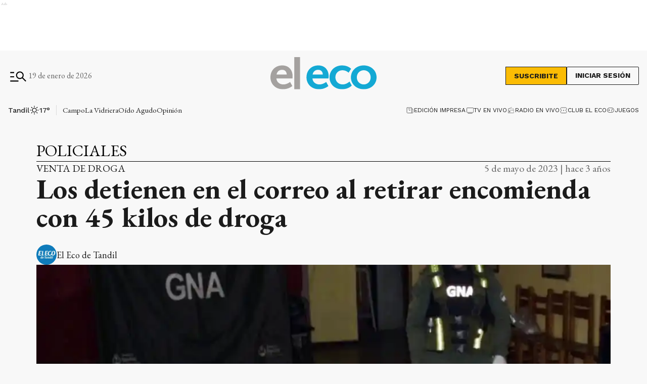

--- FILE ---
content_type: text/html; charset=utf-8
request_url: https://www.eleco.com.ar/policiales/los-detienen-en-el-correo-al-retirar-encomienda-con-45-kilos-de-droga
body_size: 36988
content:
<!DOCTYPE html><html lang="es" data-critters-container><head><meta charset="utf-8"><link rel="canonical" href="https://www.eleco.com.ar/policiales/los-detienen-en-el-correo-al-retirar-encomienda-con-45-kilos-de-droga"><link rel="apple-touch-icon" href="/favicon/apple-touch-icon.png"><link rel="icon" type="image/png" sizes="32x32" href="/favicon/favicon-32x32.png"><link rel="icon" type="image/png" sizes="16x16" href="/favicon/favicon-16x16.png"><link rel="manifest" href="/manifest.json"><link rel="mask-icon" href="/favicon/safari-pinned-tab.svg" color="#5bbad5"><meta name="msapplication-TileColor" content="#ffffff"><title>Los detienen en el correo al retirar encomienda con 45 kilos de droga</title><meta name="theme-color" content="#152633"><meta http-equiv="Content-Type" content="text/html; charset=utf-8"><meta name="viewport" content="width=device-width, initial-scale=1.0"><meta name="keywords" content="noticias de tandil, el eco, noticias de hoy"><meta name="author" content="El Eco"><meta name="copyright" content="El Eco"><meta name="googlebot" content="index,follow"><meta name="LANGUAGE" content="es"><meta name="DISTRIBUTION" content="Global"><meta name="classification" content="noticias, información, videos, diario, newspaper"><meta name="GENERATOR" content="eleco.com.ar | El Eco de Tandil"><meta name="robots" content="max-snippet:-1, max-image-preview:large"><meta name="description" content="Noticias del cuarto diario más antiguo de Argentina, desde Tandil. Información confiable, objetiva y fehaciente, las 24 horas, todos los días."><meta property="og:description" content="Noticias del cuarto diario más antiguo de Argentina, desde Tandil. Información confiable, objetiva y fehaciente, las 24 horas, todos los días."><meta property="fb:pages" content="125160804309113"><meta property="og:region" content="Tandil"><meta property="og:country_name" content="Argentina"><meta property="og:locale" content="es"><meta property="og:site_name" content="El Eco | Noticias del cuarto diario más antiguo de Argentina, desde Tandil. Información confiable, objetiva y fehaciente, las 24 horas, todos los días."><meta property="og:type" content="article"><meta property="og:title" content="Los detienen en el correo al retirar encomienda con 45 kilos de droga"><meta property="og:url" content="https://www.eleco.com.ar/policiales/los-detienen-en-el-correo-al-retirar-encomienda-con-45-kilos-de-droga"><meta property="og:image" content="https://cdn.eleco.com.ar/media/2023/05/marihuana.jpg"><meta property="og:image:alt" content="Noticias del cuarto diario más antiguo de Argentina, desde Tandil. Información confiable, objetiva y fehaciente, las 24 horas, todos los días."><meta name="twitter:card" content="summary"><meta name="twitter:site" content="@elecotandil"><meta name="twitter:creator" content="@elecotandil"><meta name="twitter:url" content="https://www.eleco.com.ar/policiales/los-detienen-en-el-correo-al-retirar-encomienda-con-45-kilos-de-droga"><meta name="twitter:title" content="Los detienen en el correo al retirar encomienda con 45 kilos de droga"><meta name="twitter:description" content="Noticias del cuarto diario más antiguo de Argentina, desde Tandil. Información confiable, objetiva y fehaciente, las 24 horas, todos los días."><meta name="twitter:image" content="https://cdn.eleco.com.ar/media/2023/05/marihuana.jpg"><script type="application/ld+json">{"@context":"https://schema.org","@type":"BreadcrumbList","itemListElement":[{"@type":"ListItem","position":1,"name":"El Eco","item":"https://www.eleco.com.ar"},{"@type":"ListItem","position":2,"name":"Policiales","item":"https://www.eleco.com.ar/policiales"},{"@type":"ListItem","position":3,"name":"https://www.eleco.com.ar/policiales/los-detienen-en-el-correo-al-retirar-encomienda-con-45-kilos-de-droga","item":"https://www.eleco.com.ar/policiales/los-detienen-en-el-correo-al-retirar-encomienda-con-45-kilos-de-droga"}]}</script><script type="application/ld+json">{"@context":"https://schema.org","@type":"NewsArticle","url":"https://www.eleco.com.ar/policiales/los-detienen-en-el-correo-al-retirar-encomienda-con-45-kilos-de-droga","name":"Los detienen en el correo al retirar encomienda con 45 kilos de droga","alternateName":"Los detienen en el correo al retirar encomienda con 45 kilos de droga","headline":"Los detienen en el correo al retirar encomienda con 45 kilos de droga","alternativeHeadline":null,"image":[{"@type":"ImageObject","url":"https://cdn.eleco.com.ar/media/2023/05/marihuana.jpg","caption":""}],"articleSection":"Policiales","dateCreated":"2023-05-05T16:36:14.000000Z","datePublished":"2023-05-05T16:36:14.000000Z","dateModified":"2025-07-17T15:40:04.000000Z","keywords":null,"InLanguage":"es-AR","author":{"@type":"Person","name":"El Eco de Tandil","jobTitle":"<p>Más de 143 años escribiendo la historia de Tandil</p>","url":"https://www.eleco.com.ar/autor/el-eco-de-tandil"},"publisher":{"@type":"NewsMediaOrganization","@id":"https://www.eleco.com.ar","name":"El Eco Multimedios","logo":{"@type":"ImageObject","url":"https://cdn.eleco.com.ar/eleco-static/images/logo-header.svg"}},"description":"La Cámara Federal porteña confirmó el procesamiento y prisión preventiva de un hombre que se presentó a retirar una encomienda con 45 kilos de marihua...","articleBody":"La Cámara Federal porteña confirmó el procesamiento y prisión preventiva de un hombre que se presentó a retirar una encomienda con 45 kilos de marihuana enviada desde Misiones a la ciudad de Buenos Aires. La carga ilegal había sido detectada en tránsito y la Justicia ordenó una \"entrega controlada\" en el destino final, la oficina de la empresa de transportes en el barrio porteño de Liniers, según la resolución a la que tuvo acceso Télam. El 28 de febrero a las 17.15 dos hombres y dos mujeres llegaron al local para retirar la encomienda, que consistía en dos bultos con 36 paquetes de marihuana en total, con un peso de 45,225 kilos. La encomienda había sido remitida desde la ciudad de Puerto Rico, Misiones, el 26 de febrero, El envío fue detectado en el marco de una inspección pública de prevención, por personal de la Gendarmería Nacional en la Ruta Nacional 12, cuando pasaba a la altura de Gualeguaychú, Entre Ríos. La justicia federal de esa ciudad dispuso una medida de entrega vigilada, y en consecuencia, dejó continuar la encomienda hacia destino, que quedó bajo vigilancia. El juez federal Ariel Lijo procesó con prisión preventiva a las cuatro personas que se presentaron a retirar los paquetes. Pero la Cámara Federal porteña dictó la falta de mérito y ordenó liberar a los tres acompañantes por no estar probado que conocían el contenido del envío. Al ser indagados, aseguraron creer que se trataba de \"repuestos de celulares\" Los jueces Pablo Bertuzzi, Mariano Llorens y Leopoldo Bruglia confirmaron el procesamiento con prisión preventiva de un ciudadano paraguayo que les pidió a los otros ir al correo junto con él para buscar esos paquetes, según sus declaraciones. \"Del acta de secuestro del material estupefaciente no surge ningún elemento propio de la reparación de aparatos celulares\", remarcó la Cámara en relación al procedimiento que estuvo a cargo de Gendarmería Nacional. El Tribunal de Apelaciones ordenó profundizar la investigación y realizar de \"manera urgente\" pruebas pendientes, en particular el peritaje de los celulares de los cuatro imputados. También dispuso pedir informes a la empresa de transporte sobre envíos previos que pudieron realizar los acusados y registros de encomiendas enviadas desde Misiones y sobre los controles a las encomiendas y su registro. \"Por otra parte, debe proseguirse la investigación relacionada con el remitente de la encomienda, solicitando a tal fin un exhaustivo análisis del perfil del Facebook\", encomendó el Tribunal. ","isAccessibleForFree":"True","hasPart":null}</script><link rel="preload" as="image" href="https://cdn.eleco.com.ar/eleco-static/images/logo-header.svg" fetchpriority="high"><link rel="preload" as="image" href="https://cdnartic.ar/H40FTn_6KC6YrwymZC3Uak6Of4k=/768x0/filters:no_upscale():format(webp):quality(40)/https://cdn.eleco.com.ar/media/2023/05/marihuana.jpg" fetchpriority="high" imagesizes="(max-width: 1186px) calc(100vw - 32px), 1136px" imagesrcset="https://cdnartic.ar/UYyStDJwiDUxmSNT4mnelO5npoE=/384x0/filters:no_upscale():format(webp):quality(40)/https://cdn.eleco.com.ar/media/2023/05/marihuana.jpg 384w,
    https://cdnartic.ar/H40FTn_6KC6YrwymZC3Uak6Of4k=/768x0/filters:no_upscale():format(webp):quality(40)/https://cdn.eleco.com.ar/media/2023/05/marihuana.jpg 768w,
    https://cdnartic.ar/wo730WFAYvP7ctLatq0bz0zVFg0=/1024x0/filters:no_upscale():format(webp):quality(40)/https://cdn.eleco.com.ar/media/2023/05/marihuana.jpg 1024w,
    https://cdnartic.ar/NXBxPtGBmFlVIiO4_3rCYUm6Rnk=/1500x0/filters:no_upscale():format(webp):quality(40)/https://cdn.eleco.com.ar/media/2023/05/marihuana.jpg 1500w"><link rel="preload" as="image" imagesrcset="https://cdnartic.ar/UYyStDJwiDUxmSNT4mnelO5npoE=/384x0/filters:no_upscale():format(webp):quality(40)/https://cdn.eleco.com.ar/media/2023/05/marihuana.jpg 384w, https://cdnartic.ar/8gdqDRXZVCTgKWqIvxPCr_knLYo=/400x0/filters:no_upscale():format(webp):quality(40)/https://cdn.eleco.com.ar/media/2023/05/marihuana.jpg 400w, https://cdnartic.ar/H40FTn_6KC6YrwymZC3Uak6Of4k=/768x0/filters:no_upscale():format(webp):quality(40)/https://cdn.eleco.com.ar/media/2023/05/marihuana.jpg 768w, https://cdnartic.ar/wo730WFAYvP7ctLatq0bz0zVFg0=/1024x0/filters:no_upscale():format(webp):quality(40)/https://cdn.eleco.com.ar/media/2023/05/marihuana.jpg 1024w, https://cdnartic.ar/NXBxPtGBmFlVIiO4_3rCYUm6Rnk=/1500x0/filters:no_upscale():format(webp):quality(40)/https://cdn.eleco.com.ar/media/2023/05/marihuana.jpg 1500w" imagesizes="(max-width: 1186px) calc(100vw - 32px), 1136px"><meta name="next-head-count" content="45"><style data-critical="fonts">
    @font-face {
      font-family: "EB Garamond-fallback";
      size-adjust: 94.30000000000004%;
      ascent-override: 110%;
      src: local("Times New Roman");
    }
    
    @font-face {
      font-family: "Work Sans-fallback";
      size-adjust: 111.75%;
      ascent-override: 80%;
      src: local("Arial");
    }
  </style><link rel="preconnect" href="//www.googletagmanager.com"><link rel="dns-prefetch" href="//www.googletagmanager.com"><link rel="preconnect" href="//cdnartic.ar"><link rel="dns-prefetch" href="//cdnartic.ar"><link rel="preconnect" href="//fonts.googleapis.com"><link rel="preconnect" href="//fonts.gstatic.com" crossorigin="true"><link rel="dns-prefetch" href="//fonts.googleapis.com/"><link rel="preconnect" href="//cdn.eleco.com.ar"><link rel="dns-prefetch" href="//cdn.eleco.com.ar"><script defer src="https://securepubads.g.doubleclick.net/tag/js/gpt.js"></script><script defer> 
                  var googletag = googletag || {};
                  googletag.cmd = googletag.cmd || [];
                  </script><script defer> 
                  (function (h, o, t, j, a, r) {
                    h.hj =
                    h.hj ||
                    function () {
                      (h.hj.q = h.hj.q || []).push(arguments);
                    };
                    h._hjSettings = {hjid: 3554817, hjsv: 6 };
                    a = o.getElementsByTagName("head")[0];
                    r = o.createElement("script");
                    r.async = 1;
                    r.src = t + h._hjSettings.hjid + j + h._hjSettings.hjsv;
                    a.appendChild(r);
                  })(window, document, "https://static.hotjar.com/c/hotjar-", ".js?sv=");
                  </script><noscript><img height="1" width="1" style="display:none" src="https://www.facebook.com/tr?id=626758435695023&amp;ev=PageView&amp;noscript=1" alt="no javascript allowed"></noscript><script id="global-script-tag-0" src="https://hub.fromdoppler.com/public/dhtrack.js" defer></script><script defer nomodule src="/_next/static/chunks/polyfills-c67a75d1b6f99dc8.js"></script><script defer src="/_next/static/chunks/5623.373d1fbffaaf6637.js"></script><script src="/_next/static/chunks/webpack-8e3d36e6bf31b7a4.js" defer></script><script src="/_next/static/chunks/framework-f44ba79936f400b5.js" defer></script><script src="/_next/static/chunks/main-c44bd2d941a872d6.js" defer></script><script src="/_next/static/chunks/pages/_app-6c6b957c3d10ffa3.js" defer></script><script src="/_next/static/chunks/fec483df-39add1f874d8facb.js" defer></script><script src="/_next/static/chunks/9838-0c70ba893b8b3509.js" defer></script><script src="/_next/static/chunks/9194-09371c5211992127.js" defer></script><script src="/_next/static/chunks/1876-aa147fa519f7643e.js" defer></script><script src="/_next/static/chunks/477-8c0d59fd3c0abd04.js" defer></script><script src="/_next/static/chunks/6658-d20fdcfeca6cecdf.js" defer></script><script src="/_next/static/chunks/5494-2614792949268d5d.js" defer></script><script src="/_next/static/chunks/9205-ddeef11ecc46d2cd.js" defer></script><script src="/_next/static/chunks/4556-67ada6b5e29e7340.js" defer></script><script src="/_next/static/chunks/4427-e51b5939fb6e43d0.js" defer></script><script src="/_next/static/chunks/2556-c9a85acbef9b5e9c.js" defer></script><script src="/_next/static/chunks/6086-2198f2574d2537f1.js" defer></script><script src="/_next/static/chunks/2468-a75a3e9ff6b6179e.js" defer></script><script src="/_next/static/chunks/8710-c352d618bf14401e.js" defer></script><script src="/_next/static/chunks/1887-e0d75be71b751d30.js" defer></script><script src="/_next/static/chunks/1000-5fa6a9208924db6f.js" defer></script><script src="/_next/static/chunks/3790-cebf21f8cfd66b76.js" defer></script><script src="/_next/static/chunks/3858-9008ff9d9d612436.js" defer></script><script src="/_next/static/chunks/3763-a5cd33e99190870b.js" defer></script><script src="/_next/static/chunks/6839-b9cc48ee8360c113.js" defer></script><script src="/_next/static/chunks/2193-c37828e4b57098b8.js" defer></script><script src="/_next/static/chunks/8722-b8c2ea04286470d8.js" defer></script><script src="/_next/static/chunks/703-4ff148ec1f81dce5.js" defer></script><script src="/_next/static/chunks/pages/%5Bcategory%5D/%5Bnote%5D-efe55e0260810a5a.js" defer></script><script src="/_next/static/QYQ2QHIbiMhj6mVG5WVE9/_buildManifest.js" defer></script><script src="/_next/static/QYQ2QHIbiMhj6mVG5WVE9/_ssgManifest.js" defer></script><style>body,html{padding:0;margin:0}html{font-size:16px}body{background-color:#f8f8f8;color:#1b1b1b;max-width:100%}*{box-sizing:border-box;font-family:var(--font-primary)}.container{margin:0 auto;display:flex;width:100%;height:100%}.container{padding:16px}@media screen and (min-width:1600px){.container{max-width:1366px}}@media screen and (min-width:768px){.container{padding:32px 24px}}@media screen and (min-width:992px){.container{padding:32px 16px}}@media screen and (min-width:1600px){.container{padding:32px 24px}}.mg-bottom-32{margin-bottom:32px}header{margin-bottom:0;opacity:1;transition:all .8s ease}body{overflow-x:hidden}nav ul{display:flex}ul li{list-style:none;text-decoration:none}figure,h1,h2,h3,p,ul{margin:0;padding:0;font-weight:400}figure{position:relative}a{text-decoration:none;color:inherit}@media only screen and (min-width:768px){:root{--layout-container-padding:var(--cuore-space-8x)}}:root{--primary:#152633;--primaryHover:#14a9d4;--secondary:#6dac97;--clubPrimary:#2090b5;--clubSecondary:#6dac97;--success:#98bf17;--warning:#fbbc04;--danger:#ed193e;--info:#14a9d4;--white:#fff;--light:#dfdfdf;--grey:#6f6f6f;--dark:#404040;--black:#1b1b1b;--bronce:#e4d7b6;--vibrant:#ff7a00;--clubVibrant:#c85529;--grayDark:#676767;--blackPrimaryText:#232323;--grey500:#e9e9e9;--grey900:#353535;--grey800:#939393;--grey700:#dadada;--error:#c32a21;--green:#378e55;--light-primary:#244157;--black-menu:#1b1b1b;--black-light-title:#232323;--back-input:#ebebeb;--border-input:#dfdfdf;--primary-grey:#dfdfdf;--light-grey:#e9e9e9;--box-grey:#a2a2a2;--medium-grey:#838383;--grey-account:#c3c3c3;--placeholder-grey:#bebebe;--dark-grey:#565656;--light-black:#282828;--light-info:#30c1eb;--top-header:#000;--font-primary:"EB Garamond","EB Garamond-fallback";--font-secondary:"Work Sans","Work Sans-fallback";--background:#f8f8f8;--layout-container-padding:0.5rem;--layout-container-margin:0.5rem;--cuore-space:0.25rem;--cuore-space-2x:0.5rem;--cuore-space-4x:1rem;--cuore-space-8x:2rem;--cuore-space-16x:4rem;--cuore-space-24x:6rem;--cuore-space-32x:8rem;--cuore-space-48x:12rem;--cuore-space-64x:16rem;--cuore-space-sm:2rem;--cuore-space-md:2.5rem;--cuore-space-lg:3rem;--cuore-space-gap:1.5rem;--cuore-space-gap-half:0.75rem}.Suscribite_btn__pdMXr,.Suscribite_suscribeMobileHeader__g_NnV,.Suscribite_suscribe__qJBTh{font-family:var(--font-secondary);background-color:#fbbc04;font-size:14px;font-weight:700;line-height:16px;text-transform:uppercase;border:1px solid var(--black);cursor:pointer;transition:all .3s;color:var(--black)}.Suscribite_btn__pdMXr:hover,.Suscribite_suscribeMobileHeader__g_NnV:hover,.Suscribite_suscribe__qJBTh:hover{background-color:var(--black);color:var(--white)}.Suscribite_suscribe__qJBTh{width:121px;height:36px;padding:8px 16px}.Suscribite_suscribeMobileHeader__g_NnV{width:100px;padding:8px;font-size:12px;line-height:14px}@media(min-width:576px){.Suscribite_suscribeMobileHeader__g_NnV{width:121px;height:36px;padding:8px 16px;font-size:14px;line-height:16px}}.MegaMenu_megaMenuContent__KyAKc{width:100%;position:fixed;height:100%;z-index:9999;top:-250%;transition:top .3s ease-in-out;overflow-y:scroll}@media(min-width:768px){.MegaMenu_megaMenuContent__KyAKc{overflow-y:hidden}}.MegaMenu_megaMenuContent__KyAKc>:first-child{background-color:#fff}.MegaMenu_megaMenuContent__KyAKc .MegaMenu_close__p9jG9{position:absolute;top:15px;right:20px;border:none;background-color:transparent;cursor:pointer}.MegaMenu_megaMenuContent__KyAKc .MegaMenu_headerMegaMenu__0jrBr{display:flex;flex-direction:column;gap:24px}@media(min-width:576px){.MegaMenu_megaMenuContent__KyAKc .MegaMenu_headerMegaMenu__0jrBr{display:flex;flex-direction:column;gap:24px}}@media(min-width:768px){.MegaMenu_megaMenuContent__KyAKc .MegaMenu_headerMegaMenu__0jrBr{gap:57px;margin-bottom:32px;flex-direction:row}}.MegaMenu_megaMenuContent__KyAKc .MegaMenu_headerMegaMenu__0jrBr .MegaMenu_lastNewsContainer__4NdsT{display:flex;width:100%;flex-direction:column;gap:16px}.MegaMenu_megaMenuContent__KyAKc .MegaMenu_headerMegaMenu__0jrBr .MegaMenu_lastNewsContainer__4NdsT .MegaMenu_searchContent__dUBK_{display:flex;flex-direction:row;justify-content:space-between;gap:12px;width:100%;height:44px;padding:8px 8px 8px 16px;border:1px solid #000;background-color:#f5f5f5}@media(min-width:576px){.MegaMenu_megaMenuContent__KyAKc .MegaMenu_headerMegaMenu__0jrBr .MegaMenu_lastNewsContainer__4NdsT .MegaMenu_searchContent__dUBK_{align-self:center}}.MegaMenu_megaMenuContent__KyAKc .MegaMenu_headerMegaMenu__0jrBr .MegaMenu_lastNewsContainer__4NdsT .MegaMenu_searchContent__dUBK_ input{border:none;background-color:#f5f5f5;font-family:var(--font-secondary);font-size:14px;font-weight:500;line-height:14px;width:100%;padding:0}.MegaMenu_megaMenuContent__KyAKc .MegaMenu_headerMegaMenu__0jrBr .MegaMenu_lastNewsContainer__4NdsT .MegaMenu_searchContent__dUBK_ input::-moz-placeholder{font-family:var(--font-secondary);font-size:12px;font-weight:400;line-height:14px;letter-spacing:.2em}.MegaMenu_megaMenuContent__KyAKc .MegaMenu_headerMegaMenu__0jrBr .MegaMenu_lastNewsContainer__4NdsT .MegaMenu_searchContent__dUBK_ input:-ms-input-placeholder{font-family:var(--font-secondary);font-size:12px;font-weight:400;line-height:14px;letter-spacing:.2em}.MegaMenu_megaMenuContent__KyAKc .MegaMenu_headerMegaMenu__0jrBr .MegaMenu_lastNewsContainer__4NdsT .MegaMenu_searchContent__dUBK_ input::placeholder{font-family:var(--font-secondary);font-size:12px;font-weight:400;line-height:14px;letter-spacing:.2em}.MegaMenu_megaMenuContent__KyAKc .MegaMenu_headerMegaMenu__0jrBr .MegaMenu_lastNewsContainer__4NdsT .MegaMenu_searchContent__dUBK_ svg{cursor:pointer}.MegaMenu_megaMenuContent__KyAKc .MegaMenu_headerMegaMenu__0jrBr .MegaMenu_lastNewsContainer__4NdsT .MegaMenu_searchContent__dUBK_ .MegaMenu_hidden__qkDQz{display:none}.MegaMenu_megaMenuContent__KyAKc .MegaMenu_headerMegaMenu__0jrBr>:nth-child(2){width:-moz-fit-content;width:fit-content;display:flex;flex-direction:column;align-items:center;gap:16px;align-self:center}@media(min-width:768px){.MegaMenu_megaMenuContent__KyAKc .MegaMenu_headerMegaMenu__0jrBr>:nth-child(2){flex-direction:row;align-self:flex-start;margin-bottom:0}}.MegaMenu_megaMenuContent__KyAKc .MegaMenu_headerMegaMenu__0jrBr>:nth-child(2) div{display:flex;align-items:center;gap:6px}.MegaMenu_megaMenuContent__KyAKc .MegaMenu_headerMegaMenu__0jrBr>:nth-child(2)>:first-child{display:flex;gap:6px;align-items:center;flex-direction:column}@media(min-width:360px){.MegaMenu_megaMenuContent__KyAKc .MegaMenu_headerMegaMenu__0jrBr>:nth-child(2)>:first-child{flex-direction:row}}@media(min-width:992px){.MegaMenu_megaMenuContent__KyAKc .MegaMenu_navbarContent__6ai__{display:flex;flex-direction:row;justify-content:space-between;gap:32px;border-top:1px solid var(--grayDark);border-bottom:1px solid var(--grayDark)}}.MegaMenu_megaMenuContent__KyAKc .MegaMenu_navbarContent__6ai__ nav{position:relative;display:flex;flex-direction:column;gap:16px;margin-bottom:32px;width:100%}.MegaMenu_megaMenuContent__KyAKc .MegaMenu_navbarContent__6ai__ nav:after{content:"";position:absolute;height:1px;width:100%;background:var(--grayDark);top:0}@media(min-width:992px){.MegaMenu_megaMenuContent__KyAKc .MegaMenu_navbarContent__6ai__ nav:after{height:0}}.MegaMenu_megaMenuContent__KyAKc .MegaMenu_navbarContent__6ai__ nav h2{font-size:26px;font-weight:600;line-height:36px;color:#000;text-align:center;margin-top:16px}@media(min-width:576px){.MegaMenu_megaMenuContent__KyAKc .MegaMenu_navbarContent__6ai__ nav h2{text-align:left}}.MegaMenu_megaMenuContent__KyAKc .MegaMenu_navbarContent__6ai__ nav .MegaMenu_contentList__pdI6g{display:flex;flex-direction:column;gap:14px}@media(min-width:576px){.MegaMenu_megaMenuContent__KyAKc .MegaMenu_navbarContent__6ai__ nav .MegaMenu_contentList__pdI6g{gap:48px;display:flex;flex-direction:row;flex-wrap:wrap;gap:88px}}@media(min-width:768px){.MegaMenu_megaMenuContent__KyAKc .MegaMenu_navbarContent__6ai__ nav .MegaMenu_contentList__pdI6g{justify-content:space-between;gap:48px 4px}}@media(min-width:992px){.MegaMenu_megaMenuContent__KyAKc .MegaMenu_navbarContent__6ai__ nav .MegaMenu_contentList__pdI6g{gap:48px 0}}.MegaMenu_megaMenuContent__KyAKc .MegaMenu_navbarContent__6ai__ nav .MegaMenu_contentList__pdI6g .MegaMenu_listSections__ju8e8{display:flex;flex-direction:column;gap:14px;text-align:center}@media(min-width:576px){.MegaMenu_megaMenuContent__KyAKc .MegaMenu_navbarContent__6ai__ nav .MegaMenu_contentList__pdI6g .MegaMenu_listSections__ju8e8{width:220px;text-align:left}}@media(min-width:768px){.MegaMenu_megaMenuContent__KyAKc .MegaMenu_navbarContent__6ai__ nav .MegaMenu_contentList__pdI6g .MegaMenu_listSections__ju8e8{width:180px}}@media(min-width:992px){.MegaMenu_megaMenuContent__KyAKc .MegaMenu_navbarContent__6ai__ nav .MegaMenu_contentList__pdI6g .MegaMenu_listSections__ju8e8{width:170px}}@media(min-width:1200px){.MegaMenu_megaMenuContent__KyAKc .MegaMenu_navbarContent__6ai__ nav .MegaMenu_contentList__pdI6g .MegaMenu_listSections__ju8e8{width:220px}}.MegaMenu_megaMenuContent__KyAKc .MegaMenu_navbarContent__6ai__ nav .MegaMenu_contentList__pdI6g .MegaMenu_listSections__ju8e8 li a{font-family:var(--font-secondary);font-size:16px;font-weight:500;line-height:18px;color:#000;cursor:pointer;text-align:center}@media(min-width:576px){.MegaMenu_megaMenuContent__KyAKc .MegaMenu_navbarContent__6ai__ nav .MegaMenu_contentList__pdI6g .MegaMenu_listSections__ju8e8 li a{text-align:left}.MegaMenu_megaMenuContent__KyAKc .MegaMenu_navbarContent__6ai__ .MegaMenu_weatherAndSegments__qFMqK{display:flex;flex-direction:row;justify-content:space-between;padding:0}}@media(min-width:992px){.MegaMenu_megaMenuContent__KyAKc .MegaMenu_navbarContent__6ai__ .MegaMenu_weatherAndSegments__qFMqK{padding:24px;position:relative;display:flex;flex-direction:column;justify-content:flex-start;gap:56px;max-width:228px;width:100%}.MegaMenu_megaMenuContent__KyAKc .MegaMenu_navbarContent__6ai__ .MegaMenu_weatherAndSegments__qFMqK:before{content:"";position:absolute;width:1px;height:100%;background:var(--grayDark);left:0;top:0}}@media(min-width:992px)and (min-width:1200px){.MegaMenu_megaMenuContent__KyAKc .MegaMenu_navbarContent__6ai__ .MegaMenu_weatherAndSegments__qFMqK:after{content:"";position:absolute;height:1px;background:var(--grayDark);top:0;left:-56px}}.MegaMenu_megaMenuContent__KyAKc .MegaMenu_navbarContent__6ai__ .MegaMenu_weatherAndSegments__qFMqK .MegaMenu_weatherSection__u8kSb{padding:24px 48px}@media(min-width:576px){.MegaMenu_megaMenuContent__KyAKc .MegaMenu_navbarContent__6ai__ .MegaMenu_weatherAndSegments__qFMqK .MegaMenu_weatherSection__u8kSb{padding:24px 0}}@media(min-width:992px){.MegaMenu_megaMenuContent__KyAKc .MegaMenu_navbarContent__6ai__ .MegaMenu_weatherAndSegments__qFMqK .MegaMenu_weatherSection__u8kSb{padding:0}}.MegaMenu_megaMenuContent__KyAKc .MegaMenu_navbarContent__6ai__ .MegaMenu_weatherAndSegments__qFMqK .MegaMenu_otherSegments__sW8qQ{display:flex;flex-direction:column;justify-content:center;align-items:center;gap:14px;margin-bottom:24px}@media(min-width:576px){.MegaMenu_megaMenuContent__KyAKc .MegaMenu_navbarContent__6ai__ .MegaMenu_weatherAndSegments__qFMqK .MegaMenu_otherSegments__sW8qQ{margin:0 24px 0 0}}@media(min-width:992px){.MegaMenu_megaMenuContent__KyAKc .MegaMenu_navbarContent__6ai__ .MegaMenu_weatherAndSegments__qFMqK .MegaMenu_otherSegments__sW8qQ{align-items:flex-start;margin:0}}.MegaMenu_megaMenuContent__KyAKc .MegaMenu_navbarContent__6ai__ .MegaMenu_weatherAndSegments__qFMqK .MegaMenu_otherSegments__sW8qQ li a{font-family:var(--font-secondary);font-size:16px;font-weight:500;line-height:19px}.MegaMenu_megaMenuContent__KyAKc .MegaMenu_mediaContent__WWGrL,.MegaMenu_megaMenuContent__KyAKc .MegaMenu_social__GaiTy{display:flex;flex-direction:column;align-items:center;gap:24px;padding:24px 0 0;text-align:center}@media(min-width:768px){.MegaMenu_megaMenuContent__KyAKc .MegaMenu_mediaContent__WWGrL,.MegaMenu_megaMenuContent__KyAKc .MegaMenu_social__GaiTy{align-items:flex-start;flex-direction:row;justify-content:space-between;padding:24px 0}}@media(min-width:992px){.MegaMenu_megaMenuContent__KyAKc .MegaMenu_mediaContent__WWGrL,.MegaMenu_megaMenuContent__KyAKc .MegaMenu_social__GaiTy{flex-direction:row;gap:24px}}@media(min-width:1600px){.MegaMenu_megaMenuContent__KyAKc .MegaMenu_mediaContent__WWGrL,.MegaMenu_megaMenuContent__KyAKc .MegaMenu_social__GaiTy{flex-direction:row;justify-content:space-between}}@media(min-width:576px){.MegaMenu_megaMenuContent__KyAKc .MegaMenu_mediaContent__WWGrL>:first-child,.MegaMenu_megaMenuContent__KyAKc .MegaMenu_social__GaiTy>:first-child{display:flex;flex-direction:column;gap:24px}}@media(min-width:992px){.MegaMenu_megaMenuContent__KyAKc .MegaMenu_mediaContent__WWGrL>:first-child,.MegaMenu_megaMenuContent__KyAKc .MegaMenu_social__GaiTy>:first-child{flex-direction:row;align-items:center}}.MegaMenu_megaMenuContent__KyAKc .MegaMenu_mediaContent__WWGrL .MegaMenu_segmentsList__b2j8P{display:flex;gap:8px;align-items:center;justify-content:center;flex-wrap:wrap;padding-bottom:24px}@media(min-width:768px){.MegaMenu_megaMenuContent__KyAKc .MegaMenu_mediaContent__WWGrL .MegaMenu_segmentsList__b2j8P{justify-content:flex-start;padding-bottom:0}}@media(min-width:992px){.MegaMenu_megaMenuContent__KyAKc .MegaMenu_mediaContent__WWGrL .MegaMenu_segmentsList__b2j8P{width:auto}}.MegaMenu_megaMenuContent__KyAKc .MegaMenu_mediaContent__WWGrL .MegaMenu_segmentsList__b2j8P .MegaMenu_segments__xTeMx a{height:32px;padding:8px;border:1px solid #000;display:flex;align-items:center;gap:8px;width:-moz-fit-content;width:fit-content}.MegaMenu_megaMenuContent__KyAKc .MegaMenu_mediaContent__WWGrL .MegaMenu_segmentsList__b2j8P .MegaMenu_segments__xTeMx a span{font-family:var(--font-secondary);font-size:14px;font-weight:600;line-height:16px}.MegaMenu_megaMenuContent__KyAKc .MegaMenu_social__GaiTy .MegaMenu_socialContent__ixUrQ{display:flex;flex-direction:row;gap:24px}@media(min-width:768px){.MegaMenu_megaMenuContent__KyAKc .MegaMenu_social__GaiTy .MegaMenu_socialContent__ixUrQ{align-self:center}}.MegaMenu_megaMenuContent__KyAKc .MegaMenu_social__GaiTy .MegaMenu_socialContent__ixUrQ svg{cursor:pointer;width:36px;height:36px}.MegaMenu_megaMenuContent__KyAKc .MegaMenu_social__GaiTy{position:relative;justify-content:center}.MegaMenu_megaMenuContent__KyAKc .MegaMenu_social__GaiTy:after{content:"";position:absolute;height:1px;width:100%;background:var(--grayDark);top:0}@media(min-width:992px){.MegaMenu_megaMenuContent__KyAKc .MegaMenu_social__GaiTy:after{height:0}}.Bitacora_bitacoraSection__Tm8Sc.container{display:none}@media(min-width:576px){.Bitacora_bitacoraSection__Tm8Sc.container{width:100%;padding-top:8px;padding-bottom:8px;display:flex;justify-content:center;flex-direction:column;justify-content:space-between;gap:8px}}@media(min-width:992px){.Bitacora_bitacoraSection__Tm8Sc.container{flex-direction:row;gap:0}}.Bitacora_bitacoraSection__Tm8Sc.container .Bitacora_bitacoraList__O73mF{display:flex;flex-direction:row;color:var(--blackPrimaryText);justify-content:center;align-items:center}@media(min-width:992px){.Bitacora_bitacoraSection__Tm8Sc.container .Bitacora_bitacoraList__O73mF{justify-content:flex-end}}.Bitacora_bitacoraSection__Tm8Sc.container .Bitacora_bitacoraList__O73mF ul{display:flex;flex-direction:row;gap:16px;flex-wrap:wrap;overflow:hidden;height:20px}.Bitacora_bitacoraSection__Tm8Sc.container .Bitacora_bitacoraList__O73mF ul li{cursor:pointer;font-family:var(--font-primary);font-size:15px;font-weight:400;line-height:20px}.Bitacora_bitacoraSection__Tm8Sc.container .Bitacora_multimediaList__6QALe{display:flex;flex-direction:row;justify-content:center;align-items:center;gap:16px;flex-wrap:wrap;overflow:hidden;height:20px}.Bitacora_bitacoraSection__Tm8Sc.container .Bitacora_multimediaList__6QALe li a{display:flex;gap:4px;cursor:pointer;align-items:center;font-family:var(--font-secondary);font-size:12px;font-weight:400;line-height:16px;text-transform:uppercase}.Bitacora_WeatherSmallContainer__7DOas{display:flex;justify-content:center;align-items:center;gap:4px;padding-right:12px;border-right:1px solid var(--grey700);margin-right:12px;overflow:hidden}.Bitacora_WeatherSmallContainer__7DOas .Bitacora_skeleton__QbBRL{display:flex;align-items:center;gap:4px;padding:2px;border-radius:5px}.Bitacora_WeatherSmallContainer__7DOas .Bitacora_skeletonLocation__lN92f,.Bitacora_WeatherSmallContainer__7DOas .Bitacora_skeletonTemp__pPZlx{width:23px;height:14px;background:#e0e0e0;border-radius:4px}.Bitacora_WeatherSmallContainer__7DOas .Bitacora_skeletonLocation__lN92f{width:68px}.Bitacora_WeatherSmallContainer__7DOas .Bitacora_skeletonIcon__303tE{width:18px;height:16px;background:#e0e0e0;border-radius:50%}.UserSection_subscribeHeader__oZFy_{display:flex}@media(min-width:576px){.UserSection_subscribeHeader__oZFy_{display:flex;align-items:center;gap:18px;flex-direction:row}}.UserSection_subscribeHeader__oZFy_ button{display:block}@media(min-width:992px){.UserSection_subscribeHeader__oZFy_ button{display:block}}.UserSection_subscribeHeader__oZFy_ .UserSection_loginContainer__1HJKR div{display:none}@media(min-width:992px){.UserSection_subscribeHeader__oZFy_ .UserSection_loginContainer__1HJKR div{display:block;height:36px;padding:8px 16px;font-family:var(--font-secondary);font-size:14px;font-weight:700;line-height:16px;text-transform:uppercase;border:1px solid var(--black);border-radius:2px;cursor:pointer;transition:all .3s;text-wrap:nowrap}}.MainHeader_header__O_g5I>.container{padding-top:0;padding-bottom:0}.MainHeader_header__O_g5I .MainHeader_headerContainer__YFdS0{width:100%;display:flex;justify-content:center;background-color:var(--background-color);flex-direction:row;justify-content:space-between;align-items:center;position:relative;height:74px}@media(min-width:768px){.MainHeader_header__O_g5I .MainHeader_headerContainer__YFdS0{height:100px}}@media(min-width:1600px){.MainHeader_header__O_g5I .MainHeader_headerContainer__YFdS0{height:130px}}.MainHeader_header__O_g5I .MainHeader_headerContainer__YFdS0 .MainHeader_searchHeader__6A9l4{display:flex;align-items:center;gap:18px}.MainHeader_header__O_g5I .MainHeader_headerContainer__YFdS0 .MainHeader_searchHeader__6A9l4 svg{cursor:pointer}.MainHeader_header__O_g5I .MainHeader_headerContainer__YFdS0 .MainHeader_searchHeader__6A9l4 span{font-family:var(--font-primary);font-size:16px;font-weight:400;line-height:18px;color:var(--grayDark);display:none}@media(min-width:768px){.MainHeader_header__O_g5I .MainHeader_headerContainer__YFdS0 .MainHeader_searchHeader__6A9l4 span{display:flex}}.MainHeader_header__O_g5I .MainHeader_headerContainer__YFdS0 .MainHeader_logo__k6WiN{position:absolute;top:50%;left:35%;transform:translate(-50%,-50%)}@media(min-width:576px){.MainHeader_header__O_g5I .MainHeader_headerContainer__YFdS0 .MainHeader_logo__k6WiN{left:50%}}.MainHeader_header__O_g5I .MainHeader_headerContainer__YFdS0 .MainHeader_logo__k6WiN img{width:120px}@media(min-width:576px){.MainHeader_header__O_g5I .MainHeader_headerContainer__YFdS0 .MainHeader_logo__k6WiN img{width:132px;height:auto}}@media(min-width:992px){.MainHeader_header__O_g5I .MainHeader_headerContainer__YFdS0 .MainHeader_logo__k6WiN img{width:210px}}.MainHeader_header__O_g5I .MainHeader_headerContainer__YFdS0 .MainHeader_hideTitle___z0ws{position:relative;z-index:-1;opacity:0}.Logo_LinkLogo__Ue0RX .Logo_figure__MOk4q{height:auto;width:auto;display:flex;align-items:center;justify-content:center}.Logo_LinkLogo__Ue0RX .Logo_figure__MOk4q img{width:100%;height:100%;max-width:200px;max-height:28px}@media(min-width:992px){.Logo_LinkLogo__Ue0RX .Logo_figure__MOk4q img{max-width:250px;max-height:35px}}.StickyHeader_stickyHeader__c9lTx{position:fixed;top:0;width:100%;left:0;z-index:10;transition:all .5s ease;display:inline;display:initial;background-color:#f8f8f8;border-bottom:1px solid #dadada;height:64px}.StickyHeader_stickyHeader__c9lTx.StickyHeader_hidden__1tsEk{transition:top .7s ease;top:-200px}.StickyHeader_stickyHeader__c9lTx .StickyHeader_container__5eIId{position:relative}.StickyHeader_stickyHeader__c9lTx .StickyHeader_container__5eIId .StickyHeader_logo__o0nJD{position:absolute;left:35%;top:50%;transform:translate(-50%,-50%)}@media(min-width:576px){.StickyHeader_stickyHeader__c9lTx .StickyHeader_container__5eIId .StickyHeader_logo__o0nJD{left:50%}}.StickyHeader_stickyHeader__c9lTx>:first-child{display:flex;flex-direction:row;align-items:center;justify-content:space-between}.StickyHeader_stickyHeader__c9lTx .StickyHeader_progressBar__k_bh5{height:4px;background-color:#152633;z-index:10;position:absolute;top:64px}.TitleSection_titleSectionWrap__waZu5{display:flex;flex-direction:column;gap:8px}@media(min-width:576px){.TitleSection_titleSectionWrap__waZu5{gap:0;border-top:1px solid var(--black);display:flex;flex-direction:row;justify-content:space-between}}.TitleSection_titleSectionWrap__waZu5 .TitleSection_titleContainer__CwHLe{width:100%;display:flex;flex-direction:column;justify-content:space-between;gap:8px}@media(min-width:576px){.TitleSection_titleSectionWrap__waZu5 .TitleSection_titleContainer__CwHLe{flex-direction:row}}.TitleSection_titleSectionWrap__waZu5 .TitleSection_titleContainer__CwHLe h2{background-color:var(--black);color:var(--white);font-size:20px;font-weight:600;line-height:22px;text-transform:uppercase;padding:4px 12px;display:flex;align-items:center;height:auto}.Avatar_imgAvatar__HpPWw{width:100%;height:100%;-o-object-fit:cover;object-fit:cover;border-radius:100%}.CoverImage_figure__WJdBG{background:#f4f4f4;position:relative;min-width:130px;min-height:100px;width:100%;overflow:hidden}.CoverImage_figure__WJdBG>span{height:100%!important}.CoverImage_figure__WJdBG img{position:relative!important;width:100%!important;height:100%!important;-o-object-fit:cover;object-fit:cover}.NoteCard_mediumCard__kRi_k,.NoteCard_smallCard__6Fs_r a{height:100%;padding-bottom:4px;width:100%}.NoteCard_mediumCard__kRi_k .NoteCard_imageContainer___DRCi .NoteCard_imgContentRegular__vYxR9,.NoteCard_smallCard__6Fs_r a .NoteCard_imageContainer___DRCi .NoteCard_imgContentRegular__vYxR9{width:100%;position:relative;display:block;cursor:pointer;height:auto;margin-bottom:8px;line-height:0}.NoteCard_mediumCard__kRi_k .NoteCard_imageContainer___DRCi .NoteCard_imgContentRegular__vYxR9:after,.NoteCard_smallCard__6Fs_r a .NoteCard_imageContainer___DRCi .NoteCard_imgContentRegular__vYxR9:after{content:"";background:linear-gradient(180deg,transparent,rgba(0,0,0,.85));width:100%;height:50%;display:block;position:absolute;z-index:1;bottom:0}.NoteCard_mediumCard__kRi_k .NoteCard_imageContainer___DRCi .NoteCard_imgContentRegular__vYxR9>span img,.NoteCard_smallCard__6Fs_r a .NoteCard_imageContainer___DRCi .NoteCard_imgContentRegular__vYxR9>span img{width:100%;aspect-ratio:4/3}.NoteCard_mediumCard__kRi_k .NoteCard_imageContainer___DRCi .NoteCard_imgContentRegular__vYxR9>span img:not(.NoteCard_imgLogo__U0q9_),.NoteCard_smallCard__6Fs_r a .NoteCard_imageContainer___DRCi .NoteCard_imgContentRegular__vYxR9>span img:not(.NoteCard_imgLogo__U0q9_){-o-object-fit:cover;object-fit:cover}.NoteCard_mediumCard__kRi_k .NoteCard_informationContent__FCAOE,.NoteCard_smallCard__6Fs_r a .NoteCard_informationContent__FCAOE{display:flex;flex-direction:column;gap:12px;cursor:pointer}.NoteCard_mediumCard__kRi_k .NoteCard_imageContainer___DRCi,.NoteCard_smallCard__6Fs_r a .NoteCard_imageContainer___DRCi{position:relative;height:-moz-fit-content;height:fit-content}.NoteCard_mediumCard__kRi_k .NoteCard_imageContainer___DRCi .NoteCard_imgContentRegular__vYxR9>span,.NoteCard_smallCard__6Fs_r a .NoteCard_imageContainer___DRCi .NoteCard_imgContentRegular__vYxR9>span{position:relative!important}@media(min-width:576px){.NoteCard_mediumCard__kRi_k .NoteCard_imageContainer___DRCi .NoteCard_imgContentRegular__vYxR9>span img,.NoteCard_smallCard__6Fs_r a .NoteCard_imageContainer___DRCi .NoteCard_imgContentRegular__vYxR9>span img{max-height:none}}.NoteCard_mediumCard__kRi_k .NoteCard_informationContent__FCAOE .NoteCard_regularCard__1hTe_,.NoteCard_smallCard__6Fs_r a .NoteCard_informationContent__FCAOE .NoteCard_regularCard__1hTe_{font-size:22px;line-height:1.2}@media(min-width:768px){.NoteCard_mediumCard__kRi_k .NoteCard_informationContent__FCAOE .NoteCard_regularCard__1hTe_,.NoteCard_smallCard__6Fs_r a .NoteCard_informationContent__FCAOE .NoteCard_regularCard__1hTe_{font-size:22px}}.NoteCard_mediumCard__kRi_k .NoteCard_informationContent__FCAOE .NoteCard_regularCard__1hTe_,.NoteCard_smallCard__6Fs_r a .NoteCard_informationContent__FCAOE .NoteCard_regularCard__1hTe_{font-weight:600;color:var(--blackPrimaryText)}@media(min-width:576px){.NoteCard_mediumCard__kRi_k .NoteCard_informationContent__FCAOE .NoteCard_regularCard__1hTe_,.NoteCard_smallCard__6Fs_r a .NoteCard_informationContent__FCAOE .NoteCard_regularCard__1hTe_{word-wrap:break-word;overflow-wrap:break-word;-ms-hyphens:auto;hyphens:auto}}@media(min-width:768px){.NoteCard_mediumCard__kRi_k .NoteCard_informationContent__FCAOE .NoteCard_regularCard__1hTe_,.NoteCard_smallCard__6Fs_r a .NoteCard_informationContent__FCAOE .NoteCard_regularCard__1hTe_{word-wrap:normal;overflow-wrap:normal;-ms-hyphens:manual;hyphens:manual}}.NoteCard_smallCard__6Fs_r a{display:flex;flex-direction:row;gap:16px;padding:0}.NoteCard_smallCard__6Fs_r a .NoteCard_imageContainer___DRCi .NoteCard_imgContentRegular__vYxR9{margin-bottom:0;max-width:160px;min-width:160px}@media(min-width:576px){.NoteCard_smallCard__6Fs_r a .NoteCard_imageContainer___DRCi .NoteCard_imgContentRegular__vYxR9{width:100%;height:100%;max-height:120px}}@media(min-width:768px){.NoteCard_smallCard__6Fs_r a .NoteCard_imageContainer___DRCi .NoteCard_imgContentRegular__vYxR9{width:168px;height:126px}}.NoteCard_smallCard__6Fs_r a .NoteCard_imageContainer___DRCi .NoteCard_imgContentRegular__vYxR9 img{max-height:none!important}.SectionAdvertising_advertisement__bbt64{position:relative;background:repeating-linear-gradient(45deg,#fff,#fff,#fff,#fff 4px,#dbdbdb 6px);box-sizing:border-box;overflow:hidden}.SectionAdvertising_advertisement__bbt64.SectionAdvertising_zocalo__N3Vjz{position:relative;background:none;padding:0}.SectionAdvertising_text__gOK_u{top:2px;left:2px;font-size:8px;margin:0;box-sizing:border-box;position:absolute;color:#c2c2c2;width:0;height:0;align-self:flex-start}section.SectionAdvertising_advertisement__bbt64{width:100%;display:flex;justify-content:center;align-items:center;margin-right:auto;margin-left:auto}section.SectionAdvertising_advertisement__bbt64.SectionAdvertising_box-300__Bxuef{width:300px;height:250px}section.SectionAdvertising_advertisement__bbt64.SectionAdvertising_large-h100__gxbB8{height:100px}section.SectionAdvertising_advertisement__bbt64.SectionAdvertising_box-h250__Ov9Ox{width:300px;height:250px}@media(min-width:768px){section.SectionAdvertising_advertisement__bbt64.SectionAdvertising_d-large-h250__MNt2l{width:100%!important;height:250px!important}}section.SectionAdvertising_advertisement__bbt64.SectionAdvertising_box-h280__vui9v{width:300px;height:280px}@media(min-width:768px){section.SectionAdvertising_advertisement__bbt64.SectionAdvertising_d-large-h480__KvvYX{width:100%!important;height:480px!important}}@media only screen and (min-width:1000px){.SectionAdvertising_advertisement__bbt64{width:100%;height:auto;display:flex;justify-content:center;align-items:center}}.Copyright_bottomContainer___aFaZ{color:var(--light);width:100%;display:flex;flex-direction:column;align-items:center;gap:24px}@media(min-width:992px){.Copyright_bottomContainer___aFaZ{flex-direction:row;justify-content:space-between;gap:48px}}.Copyright_bottomContainer___aFaZ .Copyright_bottomContainerTop__cCCsp{display:flex;flex-direction:column;align-items:center;gap:24px}@media(min-width:576px){.Copyright_bottomContainer___aFaZ .Copyright_bottomContainerTop__cCCsp{flex-direction:row;width:100%;align-items:flex-start}}@media(min-width:768px){.Copyright_bottomContainer___aFaZ .Copyright_bottomContainerTop__cCCsp{flex-direction:row;align-items:center;gap:70px}}@media(min-width:992px){.Copyright_bottomContainer___aFaZ .Copyright_bottomContainerTop__cCCsp{justify-content:space-between;width:unset;flex-grow:2}}.Copyright_bottomContainer___aFaZ .Copyright_bottomContainerTop__cCCsp .Copyright_logosContainer__qJCPj{display:flex;flex-direction:column;align-items:center;width:100%;width:-moz-max-content;width:max-content;gap:12px}@media(min-width:768px){.Copyright_bottomContainer___aFaZ .Copyright_bottomContainerTop__cCCsp .Copyright_logosContainer__qJCPj{align-items:flex-start;gap:30px;flex-direction:row}}.Copyright_bottomContainer___aFaZ .Copyright_bottomContainerTop__cCCsp .Copyright_logosContainer__qJCPj figure{display:flex;flex-direction:column;gap:4px;align-items:center;height:50px}.Copyright_bottomContainer___aFaZ .Copyright_bottomContainerTop__cCCsp .Copyright_logosContainer__qJCPj figure figcaption{width:-moz-max-content;width:max-content;font-family:var(--font-secondary);font-size:14px;line-height:16px;color:#fff}.Copyright_bottomContainer___aFaZ .Copyright_bottomContainerTop__cCCsp .Copyright_logosContainer__qJCPj figure img{-o-object-fit:cover;object-fit:cover}.Copyright_bottomContainer___aFaZ .Copyright_bottomContainerTop__cCCsp .Copyright_logosContainer__qJCPj .Copyright_powerBy__aWRd9{display:flex;flex-direction:column;align-items:center}.Copyright_bottomContainer___aFaZ .Copyright_bottomContainerTop__cCCsp .Copyright_logosContainer__qJCPj .Copyright_powerBy__aWRd9 path{fill:#fff}.Copyright_bottomContainer___aFaZ .Copyright_bottomContainerTop__cCCsp .Copyright_copyright__BnnZc{width:100%;text-align:center}@media(min-width:576px){.Copyright_bottomContainer___aFaZ .Copyright_bottomContainerTop__cCCsp .Copyright_copyright__BnnZc{text-align:start}}.Copyright_bottomContainer___aFaZ .Copyright_bottomContainerTop__cCCsp .Copyright_copyright__BnnZc span{font-family:var(--font-secondary);font-size:12px;font-weight:400;line-height:16px}.Copyright_bottomContainer___aFaZ .Copyright_bottomContainerTop__cCCsp .Copyright_copyright__BnnZc span:after{content:"|";padding:0 4px}.Copyright_bottomContainer___aFaZ .Copyright_bottomContainerTop__cCCsp .Copyright_copyright__BnnZc span:last-of-type:after{display:none}.Copyright_bottomContainer___aFaZ .Copyright_help__mITdN{width:100%}@media(min-width:992px){.Copyright_bottomContainer___aFaZ .Copyright_help__mITdN{display:flex;flex-direction:column;align-items:flex-end;flex-grow:1;width:unset}}.Copyright_bottomContainer___aFaZ .Copyright_help__mITdN ul{display:flex;flex-direction:row;align-items:flex-end;gap:32px;width:100%;justify-content:center}@media(min-width:992px){.Copyright_bottomContainer___aFaZ .Copyright_help__mITdN ul{text-align:right;max-width:-moz-max-content;max-width:max-content}}.Copyright_bottomContainer___aFaZ .Copyright_help__mITdN ul li a{font-family:var(--font-secondary);font-size:12px;font-weight:400;line-height:16px;text-wrap:nowrap}.MainFooter_footerContainer__JnHOu{display:block;background-color:var(--black);padding-top:52px;padding-bottom:52px}.MainFooter_footerContainer__JnHOu .MainFooter_footerWrap__PV0bY{display:flex;flex-direction:column;margin:0 auto;overflow:hidden;gap:48px}.MainFooter_footerContainer__JnHOu .MainFooter_footerWrap__PV0bY .MainFooter_topContainer__9t3wj{display:flex;flex-direction:column;align-items:center;gap:24px}@media(min-width:576px){.MainFooter_footerContainer__JnHOu .MainFooter_footerWrap__PV0bY .MainFooter_topContainer__9t3wj{flex-direction:row;justify-content:space-between;align-items:center}}@media(min-width:768px){.MainFooter_footerContainer__JnHOu .MainFooter_footerWrap__PV0bY .MainFooter_topContainer__9t3wj{flex-direction:row;justify-content:space-between;width:100%}}.MainFooter_footerContainer__JnHOu .MainFooter_footerWrap__PV0bY .MainFooter_topContainer__9t3wj .MainFooter_btnSubscribeFooter__6nvUl{display:flex;flex-direction:row;align-items:center;gap:18px}.MainFooter_footerContainer__JnHOu .MainFooter_footerWrap__PV0bY .MainFooter_topContainer__9t3wj .MainFooter_btnSubscribeFooter__6nvUl>button:hover{background-color:var(--white);color:var(--black)}.MainFooter_footerContainer__JnHOu .MainFooter_footerWrap__PV0bY .MainFooter_mainContainer__V5qP1{display:flex;flex-direction:column;flex-grow:1;flex-wrap:wrap;color:var(--light);gap:24px;justify-content:center}@media(min-width:576px){.MainFooter_footerContainer__JnHOu .MainFooter_footerWrap__PV0bY .MainFooter_mainContainer__V5qP1{flex-direction:row;justify-content:flex-start}}@media(min-width:992px){.MainFooter_footerContainer__JnHOu .MainFooter_footerWrap__PV0bY .MainFooter_mainContainer__V5qP1{flex-wrap:nowrap}}.MainFooter_footerContainer__JnHOu .MainFooter_footerWrap__PV0bY .MainFooter_mainContainer__V5qP1 .MainFooter_medios__4_W3t{display:flex;flex-direction:column;align-items:center;gap:24px;flex-grow:1}@media(min-width:576px){.MainFooter_footerContainer__JnHOu .MainFooter_footerWrap__PV0bY .MainFooter_mainContainer__V5qP1 .MainFooter_medios__4_W3t{align-items:flex-start}}.MainFooter_footerContainer__JnHOu .MainFooter_footerWrap__PV0bY .MainFooter_mainContainer__V5qP1 .MainFooter_NavListContainer__LZamf{display:flex;flex-direction:column;gap:16px;width:100%;justify-content:center;align-items:center;text-align:center}@media(min-width:576px){.MainFooter_footerContainer__JnHOu .MainFooter_footerWrap__PV0bY .MainFooter_mainContainer__V5qP1 .MainFooter_NavListContainer__LZamf{width:unset;justify-content:unset;align-items:flex-start;text-align:start;margin:0;flex-grow:1}}.MainFooter_footerContainer__JnHOu .MainFooter_footerWrap__PV0bY .MainFooter_mainContainer__V5qP1 .MainFooter_NavListContainer__LZamf h3{font-size:20px;font-weight:600;line-height:22px;padding:4px 12px;border:1px solid var(--light);width:-moz-fit-content;width:fit-content}.MainFooter_footerContainer__JnHOu .MainFooter_footerWrap__PV0bY .MainFooter_mainContainer__V5qP1 .MainFooter_NavListContainer__LZamf ul{display:flex;flex-direction:column;row-gap:8px}.MainFooter_footerContainer__JnHOu .MainFooter_footerWrap__PV0bY .MainFooter_mainContainer__V5qP1 .MainFooter_NavListContainer__LZamf ul span{font-family:var(--font-secondary);font-size:14px;font-weight:400;line-height:18px}.MainFooter_footerContainer__JnHOu .MainFooter_footerWrap__PV0bY .MainFooter_mainContainer__V5qP1 .MainFooter_sections__ywyP8{display:flex;flex-direction:column;gap:16px;flex-grow:1;width:100%;align-items:center;text-align:center}@media(min-width:576px){.MainFooter_footerContainer__JnHOu .MainFooter_footerWrap__PV0bY .MainFooter_mainContainer__V5qP1 .MainFooter_sections__ywyP8{border-top:1px solid var(--light);width:100%;align-items:flex-start}}@media(min-width:992px){.MainFooter_footerContainer__JnHOu .MainFooter_footerWrap__PV0bY .MainFooter_mainContainer__V5qP1 .MainFooter_sections__ywyP8{flex-grow:2;max-width:unset}}.MainFooter_footerContainer__JnHOu .MainFooter_footerWrap__PV0bY .MainFooter_mainContainer__V5qP1 .MainFooter_sections__ywyP8 .MainFooter_sectionTop___7uBu{border:1px solid var(--light);padding:4px 12px;width:-moz-fit-content;width:fit-content;display:flex;gap:10px;cursor:pointer}@media(min-width:576px){.MainFooter_footerContainer__JnHOu .MainFooter_footerWrap__PV0bY .MainFooter_mainContainer__V5qP1 .MainFooter_sections__ywyP8 .MainFooter_sectionTop___7uBu{cursor:default;border-top:none}}.MainFooter_footerContainer__JnHOu .MainFooter_footerWrap__PV0bY .MainFooter_mainContainer__V5qP1 .MainFooter_sections__ywyP8 .MainFooter_sectionTop___7uBu .MainFooter_sectionsTitle__NjBtg{font-size:20px;font-weight:600;line-height:22px}.MainFooter_footerContainer__JnHOu .MainFooter_footerWrap__PV0bY .MainFooter_mainContainer__V5qP1 .MainFooter_sections__ywyP8 .MainFooter_sectionTop___7uBu .MainFooter_arrowIcon__3Jgfz{width:24px;height:24px;display:flex;vertical-align:middle;align-items:center;justify-content:center;transform:rotate(180deg);transition:all .3s}@media(min-width:576px){.MainFooter_footerContainer__JnHOu .MainFooter_footerWrap__PV0bY .MainFooter_mainContainer__V5qP1 .MainFooter_sections__ywyP8 .MainFooter_sectionTop___7uBu .MainFooter_arrowIcon__3Jgfz{display:none}}.MainFooter_footerContainer__JnHOu .MainFooter_footerWrap__PV0bY .MainFooter_mainContainer__V5qP1 .MainFooter_sections__ywyP8 .MainFooter_sectionTop___7uBu .MainFooter_show__aHb98{transform:rotate(1turn);transition:all .3s}@media(min-width:576px){.MainFooter_footerContainer__JnHOu .MainFooter_footerWrap__PV0bY .MainFooter_mainContainer__V5qP1 .MainFooter_sections__ywyP8 .MainFooter_sectionTop___7uBu .MainFooter_show__aHb98{display:none}}.MainFooter_footerContainer__JnHOu .MainFooter_footerWrap__PV0bY .MainFooter_mainContainer__V5qP1 .MainFooter_sections__ywyP8 nav{display:none;justify-content:center;gap:0}@media(min-width:576px){.MainFooter_footerContainer__JnHOu .MainFooter_footerWrap__PV0bY .MainFooter_mainContainer__V5qP1 .MainFooter_sections__ywyP8 nav{display:flex;justify-content:flex-start;width:100%;flex-wrap:nowrap;justify-content:space-between;-moz-column-gap:24px;column-gap:24px}.MainFooter_footerContainer__JnHOu .MainFooter_footerWrap__PV0bY .MainFooter_mainContainer__V5qP1 .MainFooter_sections__ywyP8 nav ul{width:unset;text-align:left;max-width:unset;min-width:165px}.MainFooter_footerContainer__JnHOu .MainFooter_footerWrap__PV0bY .MainFooter_mainContainer__V5qP1 .MainFooter_sections__ywyP8 nav ul li{text-wrap:wrap}}.MainFooter_footerContainer__JnHOu .MainFooter_footerWrap__PV0bY .MainFooter_mainContainer__V5qP1 .MainFooter_sections__ywyP8 .MainFooter_navShow__cE9dX{display:flex;gap:8px}.MainFooter_footerContainer__JnHOu .MainFooter_footerWrap__PV0bY .MainFooter_mainContainer__V5qP1 nav{display:flex;flex-direction:row;flex-wrap:wrap;gap:14px;row-gap:40px;justify-content:space-between}.MainFooter_footerContainer__JnHOu .MainFooter_footerWrap__PV0bY .MainFooter_mainContainer__V5qP1 nav ul{flex-direction:column;flex-wrap:wrap;row-gap:8px;min-width:190px;width:100%;max-width:275px}.MainFooter_footerContainer__JnHOu .MainFooter_footerWrap__PV0bY .MainFooter_mainContainer__V5qP1 nav ul li a span{font-family:var(--font-secondary);font-size:14px;font-weight:400;line-height:18px}.MainFooter_footerContainer__JnHOu .MainFooter_footerWrap__PV0bY .MainFooter_mainContainer__V5qP1 .MainFooter_socialMedia__xCFDQ ul{min-width:unset;flex-direction:row;-moz-column-gap:8px;column-gap:8px}.Layout_main__AYuDl{position:relative;width:100%;height:100%;background:#f8f8f8}.SocialMediaShare_socialContainer__hcB_7{display:flex;flex-direction:row;gap:17px;background:#f8f8f8;top:0;height:64px;position:sticky}@media(min-width:992px){.SocialMediaShare_socialContainer__hcB_7{height:-moz-max-content;height:max-content;flex-direction:column;margin-bottom:0;top:90px}}.SocialMediaShare_socialContainer__hcB_7 svg{cursor:pointer;width:36px;height:36px}.SocialMediaShare_socialContainer__hcB_7 button{cursor:pointer;border:none;background-color:transparent;padding:0;position:relative;height:-moz-max-content;height:max-content}.Tags_tagContainer__N6HPV{margin-top:12px;display:flex;flex-direction:column;gap:8px}.Tags_tagContainer__N6HPV h3{font-size:20px;font-weight:700;line-height:22px;text-align:left}.Tags_tagContainer__N6HPV div{display:flex;flex-direction:row;flex-wrap:wrap;gap:16px}.Tags_tagContainer__N6HPV div a{padding:8px 12px;border:1px solid var(--black);font-size:14px;line-height:1}.Tags_tagContainer__N6HPV div a:hover{background-color:var(--light-grey,#f0f0f0)}.Tags_tagContainer__N6HPV div a span{font-family:var(--font-secondary);font-weight:400;letter-spacing:1px;text-transform:capitalize}.NoteAuthor_content__8oBmf{margin-top:18px}.NoteAuthor_content__8oBmf .NoteAuthor_authorTitle__qHiHl{font-size:20px;font-weight:700;line-height:22px;text-align:left}.NoteAuthor_content__8oBmf .NoteAuthor_authorContainer__IVYU7{display:flex;flex-direction:row;gap:12px;margin-top:8px}.NoteAuthor_content__8oBmf .NoteAuthor_authorContainer__IVYU7>:first-child{width:40px;height:40px;display:flex;align-self:center}.NoteAuthor_content__8oBmf .NoteAuthor_authorContainer__IVYU7 a span{font-size:18px;font-weight:600;line-height:20px;align-self:center}.NoteAuthor_content__8oBmf .NoteAuthor_authorContainer__IVYU7 a span:hover{color:var(--black);cursor:pointer}.NoteAuthor_content__8oBmf p{font-size:16px;font-weight:400;line-height:14px;margin-top:8px!important}.FontSizeSelector_fontSizeSelector__jRcUF{display:flex;align-items:flex-end}.FontSizeSelector_fontSizeSelector__jRcUF button{cursor:pointer;border:none;background-color:transparent}.FontSizeSelector_fontSizeSelector__jRcUF button .FontSizeSelector_svgActive__ajHwX rect{fill:#1f3a4f}.FontSizeSelector_fontSizeSelector__jRcUF button .FontSizeSelector_svgActive__ajHwX path{fill:#fff}.FontSizeSelector_fontSizeSelector__jRcUF button:nth-child(2){padding-bottom:3px}.FontSizeSelector_fontSizeSelector__jRcUF button:nth-child(3){padding-bottom:4px}.Newsletter_newsLetterWrap___6tip{display:flex}.Newsletter_newsLetterWrap___6tip .Newsletter_title__v_7BD{width:100%;text-align:center}@media(min-width:992px){.Newsletter_newsLetterWrap___6tip .Newsletter_title__v_7BD{text-align:start}}.Newsletter_newsLetterWrap___6tip .Newsletter_title__v_7BD h2{font-size:30px;line-height:1.2}@media(min-width:768px){.Newsletter_newsLetterWrap___6tip .Newsletter_title__v_7BD h2{font-size:40px}}.Newsletter_newsLetterWrap___6tip .Newsletter_title__v_7BD h2{font-weight:700}.Newsletter_newsLetterWrap___6tip .Newsletter_title__v_7BD span{font-size:26px;font-weight:500;line-height:28px}.Newsletter_newsLetterWrap___6tip .Newsletter_newsLetterSuscribe__eebKt{width:100%;display:flex;justify-content:space-between;align-items:center;flex-direction:column;gap:24px;border:1px solid var(--black);background-color:var(--white);padding:30px 20px}@media(min-width:576px){.Newsletter_newsLetterWrap___6tip .Newsletter_newsLetterSuscribe__eebKt{padding:30px 50px 40px}}@media(min-width:992px){.Newsletter_newsLetterWrap___6tip .Newsletter_newsLetterSuscribe__eebKt{flex-direction:row}}.Newsletter_newsLetterWrap___6tip .Newsletter_newsLetterSuscribe__eebKt.Newsletter_column__BkcEd{flex-direction:column}.Newsletter_newsLetterWrap___6tip .Newsletter_newsLetterSuscribe__eebKt form{display:flex;align-items:center;position:relative;flex-direction:column;gap:20px;width:100%;justify-content:center}@media(min-width:768px){.Newsletter_newsLetterWrap___6tip .Newsletter_newsLetterSuscribe__eebKt form{flex-direction:row}}@media(min-width:992px){.Newsletter_newsLetterWrap___6tip .Newsletter_newsLetterSuscribe__eebKt form{justify-content:space-between}}.Newsletter_newsLetterWrap___6tip .Newsletter_newsLetterSuscribe__eebKt form .Newsletter_formControl__fEkKe{position:relative;width:100%;max-width:450px;height:40px}@media(min-width:992px){.Newsletter_newsLetterWrap___6tip .Newsletter_newsLetterSuscribe__eebKt form .Newsletter_formControl__fEkKe{position:static}}.Newsletter_newsLetterWrap___6tip .Newsletter_newsLetterSuscribe__eebKt form .Newsletter_formControl__fEkKe .Newsletter_input__wmxOf{padding:10px 0 10px 20px;width:100%;border:1px solid var(--black);color:var(--black);font-size:12px;font-weight:400;line-height:16px;font-family:var(--font-secondary);border-radius:0;height:36px;margin-bottom:4px}.Newsletter_newsLetterWrap___6tip .Newsletter_newsLetterSuscribe__eebKt form .Newsletter_formControl__fEkKe .Newsletter_input__wmxOf::-moz-placeholder{font-family:var(--font-secondary);font-size:12px;font-weight:400;line-height:16px;color:var(--black)}.Newsletter_newsLetterWrap___6tip .Newsletter_newsLetterSuscribe__eebKt form .Newsletter_formControl__fEkKe .Newsletter_input__wmxOf:-ms-input-placeholder{font-family:var(--font-secondary);font-size:12px;font-weight:400;line-height:16px;color:var(--black)}.Newsletter_newsLetterWrap___6tip .Newsletter_newsLetterSuscribe__eebKt form .Newsletter_formControl__fEkKe .Newsletter_input__wmxOf::placeholder{font-family:var(--font-secondary);font-size:12px;font-weight:400;line-height:16px;color:var(--black)}@media(min-width:768px){.Newsletter_newsLetterWrap___6tip .Newsletter_newsLetterSuscribe__eebKt form .Newsletter_formControl__fEkKe .Newsletter_input__wmxOf{border-right:0}}.Newsletter_newsLetterWrap___6tip .Newsletter_newsLetterSuscribe__eebKt form .Newsletter_suscribeForm__nKl_f{display:flex;flex-direction:column;width:100%;gap:8px;align-items:center}@media(min-width:768px){.Newsletter_newsLetterWrap___6tip .Newsletter_newsLetterSuscribe__eebKt form .Newsletter_suscribeForm__nKl_f{flex-direction:row;gap:0}}.Newsletter_newsLetterWrap___6tip .Newsletter_newsLetterSuscribe__eebKt form .Newsletter_plus__RxKVE,.Newsletter_newsLetterWrap___6tip .Newsletter_newsLetterSuscribe__eebKt form button{height:36px;padding:8px 16px;font-family:var(--font-secondary);background-color:var(--warning);font-size:14px;font-weight:700;line-height:16px;text-transform:uppercase;border:1px solid var(--black);cursor:pointer;width:100%;max-width:450px;color:var(--black);text-wrap:nowrap;text-align:center;display:flex;justify-content:center;align-items:center}@media(min-width:768px){.Newsletter_newsLetterWrap___6tip .Newsletter_newsLetterSuscribe__eebKt form .Newsletter_plus__RxKVE,.Newsletter_newsLetterWrap___6tip .Newsletter_newsLetterSuscribe__eebKt form button{width:-moz-fit-content;width:fit-content}}.Newsletter_newsLetterWrap___6tip .Newsletter_newsLetterSuscribe__eebKt form .Newsletter_plus__RxKVE{background-color:var(--white)}.Notebody_sectionNote__oaI1y{position:relative;padding:42px 16px 48px}.Notebody_sectionNote__oaI1y .Notebody_notebody__mZt0t{display:flex;flex-direction:column;gap:24px;max-width:1136px;width:100%;margin:0 auto}.Notebody_sectionNote__oaI1y .Notebody_notebody__mZt0t .Notebody_titleNote__kYJNV{width:100%;border-bottom:1px solid #000;display:flex;justify-content:space-between;gap:8px}.Notebody_sectionNote__oaI1y .Notebody_notebody__mZt0t .Notebody_titleNote__kYJNV .Notebody_category__2TePZ{font-size:24px;font-weight:700;line-height:1.3;color:#000;text-transform:uppercase;margin-top:10px}@media(min-width:768px){.Notebody_sectionNote__oaI1y .Notebody_notebody__mZt0t .Notebody_titleNote__kYJNV .Notebody_category__2TePZ{font-size:32px;font-weight:400;line-height:1.3}}.Notebody_sectionNote__oaI1y .Notebody_notebody__mZt0t .Notebody_subHeader__8Tt33{display:flex;flex-direction:column;gap:12px}.Notebody_sectionNote__oaI1y .Notebody_notebody__mZt0t .Notebody_subHeader__8Tt33 .Notebody_subTitle__WA8Z2{display:flex;flex-direction:column;gap:10px}@media(min-width:768px){.Notebody_sectionNote__oaI1y .Notebody_notebody__mZt0t .Notebody_subHeader__8Tt33 .Notebody_subTitle__WA8Z2{flex-direction:row;justify-content:space-between}}.Notebody_sectionNote__oaI1y .Notebody_notebody__mZt0t .Notebody_subHeader__8Tt33 .Notebody_subTitle__WA8Z2 .Notebody_volanta__RCA5P{font-size:20px;font-weight:400;line-height:1.3;text-transform:uppercase}.Notebody_sectionNote__oaI1y .Notebody_notebody__mZt0t .Notebody_subHeader__8Tt33 .Notebody_subTitle__WA8Z2 time{font-size:20px;font-weight:400;line-height:1.3;color:var(--grayDark);flex-shrink:0}.Notebody_sectionNote__oaI1y .Notebody_notebody__mZt0t .Notebody_subHeader__8Tt33 h1{font-size:40px;font-weight:600;line-height:1}@media(min-width:768px){.Notebody_sectionNote__oaI1y .Notebody_notebody__mZt0t .Notebody_subHeader__8Tt33 h1{font-size:56px;font-weight:700}}.Notebody_sectionNote__oaI1y .Notebody_notebody__mZt0t .Notebody_subHeader__8Tt33 a{display:flex;flex-direction:row;gap:8px;cursor:pointer}.Notebody_sectionNote__oaI1y .Notebody_notebody__mZt0t .Notebody_subHeader__8Tt33 a span{font-size:18px;font-weight:400;line-height:1.2;align-self:center}.Notebody_sectionNote__oaI1y .Notebody_notebody__mZt0t .Notebody_cover__9uCsF{width:100%;height:100%;-o-object-fit:cover;object-fit:cover;aspect-ratio:16/9}.Notebody_sectionNote__oaI1y .Notebody_notebody__mZt0t .Notebody_wrappedContent__xsXOa{display:flex;justify-content:center;position:relative}.Notebody_sectionNote__oaI1y .Notebody_notebody__mZt0t .Notebody_wrappedContent__xsXOa .Notebody_noteContainer__N1ND6{max-width:872px;width:100%;display:flex;flex-direction:column;align-self:center;position:relative}@media(min-width:992px){.Notebody_sectionNote__oaI1y .Notebody_notebody__mZt0t .Notebody_wrappedContent__xsXOa .Notebody_noteContainer__N1ND6{display:flex;flex-direction:row;gap:48px}}.Notebody_sectionNote__oaI1y .Notebody_notebody__mZt0t .Notebody_wrappedContent__xsXOa .Notebody_noteContainer__N1ND6 .Notebody_content__iN_Pr{display:flex;flex-direction:column;gap:21px;max-width:700px;width:100%;overflow-x:visible;font-family:var(--font-primary);font-weight:400;line-height:1.5;gap:18px;overflow:hidden}.Notebody_sectionNote__oaI1y .Notebody_notebody__mZt0t .Notebody_wrappedContent__xsXOa .Notebody_noteContainer__N1ND6 .Notebody_content__iN_Pr img{-o-object-fit:contain;object-fit:contain;width:100%;height:auto}.Notebody_sectionNote__oaI1y .Notebody_notebody__mZt0t .Notebody_wrappedContent__xsXOa .Notebody_noteContainer__N1ND6 .Notebody_content__iN_Pr span{width:-moz-fit-content;width:fit-content}.Notebody_sectionNote__oaI1y .Notebody_notebody__mZt0t .Notebody_wrappedContent__xsXOa .Notebody_noteContainer__N1ND6 .Notebody_content__iN_Pr h2,.Notebody_sectionNote__oaI1y .Notebody_notebody__mZt0t .Notebody_wrappedContent__xsXOa .Notebody_noteContainer__N1ND6 .Notebody_content__iN_Pr h3,.Notebody_sectionNote__oaI1y .Notebody_notebody__mZt0t .Notebody_wrappedContent__xsXOa .Notebody_noteContainer__N1ND6 .Notebody_content__iN_Pr p,.Notebody_sectionNote__oaI1y .Notebody_notebody__mZt0t .Notebody_wrappedContent__xsXOa .Notebody_noteContainer__N1ND6 .Notebody_content__iN_Pr span{margin:0}.Notebody_sectionNote__oaI1y .Notebody_notebody__mZt0t .Notebody_wrappedContent__xsXOa .Notebody_noteContainer__N1ND6 .Notebody_content__iN_Pr.Notebody_noselect__Jdshm{-webkit-touch-callout:none;-webkit-user-select:none;-moz-user-select:none;-ms-user-select:none;user-select:none}.Notebody_sectionNote__oaI1y .Notebody_notebody__mZt0t .Notebody_wrappedContent__xsXOa .Notebody_noteContainer__N1ND6 .Notebody_content__iN_Pr .Notebody_fontsContainer__OC702{display:flex;justify-content:space-between}.Notebody_sectionNote__oaI1y .Notebody_notebody__mZt0t .Notebody_wrappedContent__xsXOa .Notebody_noteContainer__N1ND6 .Notebody_content__iN_Pr a{text-decoration:underline}.Notebody_sectionNote__oaI1y .Notebody_notebody__mZt0t .Notebody_wrappedContent__xsXOa .Notebody_noteContainer__N1ND6 .Notebody_commentContainer__2XDug{display:flex;flex-direction:column;margin-top:32px}.Notebody_contentFooterNote__wHGuo{max-width:1136px;width:100%;padding:0 16px;margin:auto auto 32px}.Grid3x3_gridSection__ZYCto{display:flex;flex-direction:column;gap:16px}.Grid3x3_gridSection__ZYCto .Grid3x3_grid__b1SL9{display:grid;grid-template-columns:repeat(10,1fr);grid-row-gap:33px;row-gap:33px;grid-column-gap:25px;-moz-column-gap:25px;column-gap:25px}@media(max-width:575.98px){.Grid3x3_gridSection__ZYCto .Grid3x3_grid__b1SL9 li{position:relative}.Grid3x3_gridSection__ZYCto .Grid3x3_grid__b1SL9 li:not(:last-of-type):before{content:"";position:absolute;width:100%;height:1px;bottom:-17px;background:var(--grey700)}}.Grid3x3_gridSection__ZYCto .Grid3x3_grid__b1SL9>:first-child{grid-column-start:1;grid-column-end:11;grid-row-start:1;grid-row-end:7}@media(min-width:576px){.Grid3x3_gridSection__ZYCto .Grid3x3_grid__b1SL9>:first-child{position:relative;grid-column-start:1;grid-column-end:6;grid-row-start:1;grid-row-end:5}.Grid3x3_gridSection__ZYCto .Grid3x3_grid__b1SL9>:first-child:before{content:"";width:1px;height:98%;position:absolute;right:-13px;background:var(--grey700)}}@media(min-width:992px){.Grid3x3_gridSection__ZYCto .Grid3x3_grid__b1SL9>:first-child{grid-column-start:1;grid-column-end:3;grid-row-start:1;grid-row-end:7;border-bottom:none}.Grid3x3_gridSection__ZYCto .Grid3x3_grid__b1SL9>:first-child:before{content:"";right:-13px;height:100%}}.Grid3x3_gridSection__ZYCto .Grid3x3_grid__b1SL9>:nth-child(2){grid-column-start:1;grid-column-end:11;grid-row-start:7;grid-row-end:13}@media(min-width:576px){.Grid3x3_gridSection__ZYCto .Grid3x3_grid__b1SL9>:nth-child(2){position:relative;grid-column-start:6;grid-column-end:11;grid-row-start:1;grid-row-end:5}.Grid3x3_gridSection__ZYCto .Grid3x3_grid__b1SL9>:nth-child(2):before{content:"";width:100%;height:1px;position:absolute;background:var(--grey700);bottom:-17px}}@media(min-width:768px){.Grid3x3_gridSection__ZYCto .Grid3x3_grid__b1SL9>:nth-child(2):before{content:"";background:var(--grey700);bottom:-17px}}@media(min-width:992px){.Grid3x3_gridSection__ZYCto .Grid3x3_grid__b1SL9>:nth-child(2){grid-column-start:3;grid-column-end:5;grid-row-start:1;grid-row-end:7;border-bottom:none}.Grid3x3_gridSection__ZYCto .Grid3x3_grid__b1SL9>:nth-child(2):before{content:"";width:1px;height:100%;background:var(--grey700);position:absolute;right:-13px;bottom:0}}.Grid3x3_gridSection__ZYCto .Grid3x3_grid__b1SL9>:nth-child(3){grid-column-start:1;grid-column-end:11;grid-row-start:13;grid-row-end:19}@media(min-width:576px){.Grid3x3_gridSection__ZYCto .Grid3x3_grid__b1SL9>:nth-child(3){position:relative;grid-column-start:1;grid-column-end:6;grid-row-start:5;grid-row-end:9;border-bottom:none}.Grid3x3_gridSection__ZYCto .Grid3x3_grid__b1SL9>:nth-child(3):before{content:"";width:calc(100% + 25px);height:1px;position:absolute;background:var(--grey700);top:-17px}}@media(min-width:992px){.Grid3x3_gridSection__ZYCto .Grid3x3_grid__b1SL9>:nth-child(3){grid-column-start:5;grid-column-end:7;grid-row-start:1;grid-row-end:7}.Grid3x3_gridSection__ZYCto .Grid3x3_grid__b1SL9>:nth-child(3):before{height:0}}.Grid3x3_gridSection__ZYCto .Grid3x3_grid__b1SL9>:nth-child(4){grid-column-start:1;grid-column-end:11;grid-row-start:19;grid-row-end:21}@media(min-width:576px){.Grid3x3_gridSection__ZYCto .Grid3x3_grid__b1SL9>:nth-child(4){position:relative;grid-column-start:6;grid-column-end:11;grid-row-start:5;grid-row-end:7;border:none}.Grid3x3_gridSection__ZYCto .Grid3x3_grid__b1SL9>:nth-child(4):before{content:"";position:absolute;width:1px;height:calc(100% + 33px);background:var(--grey700);left:-13px}.Grid3x3_gridSection__ZYCto .Grid3x3_grid__b1SL9>:nth-child(4):after{content:"";position:absolute;width:100%;height:1px;background:var(--grey700);bottom:-17px}}@media(min-width:576px)and (min-width:768px){.Grid3x3_gridSection__ZYCto .Grid3x3_grid__b1SL9>:nth-child(4){position:relative;grid-column-start:6;grid-column-end:11;grid-row-start:5;grid-row-end:6;border:none}}@media(min-width:992px){.Grid3x3_gridSection__ZYCto .Grid3x3_grid__b1SL9>:nth-child(4){grid-column-start:7;grid-column-end:11;grid-row-start:1;grid-row-end:3}.Grid3x3_gridSection__ZYCto .Grid3x3_grid__b1SL9>:nth-child(4):before{height:calc(100% + 33px);left:-13px}}.Grid3x3_gridSection__ZYCto .Grid3x3_grid__b1SL9>:nth-child(5){grid-column-start:1;grid-column-end:11;grid-row-start:21;grid-row-end:23}@media(min-width:576px){.Grid3x3_gridSection__ZYCto .Grid3x3_grid__b1SL9>:nth-child(5){grid-column-start:6;grid-column-end:11;grid-row-start:7;grid-row-end:9;position:relative;border:none}.Grid3x3_gridSection__ZYCto .Grid3x3_grid__b1SL9>:nth-child(5):before{content:"";position:absolute;width:1px;height:calc(100% + 25px);background:var(--grey700);left:-13px}.Grid3x3_gridSection__ZYCto .Grid3x3_grid__b1SL9>:nth-child(5):after{content:"";position:absolute;width:100%;height:1px;background:var(--grey700);bottom:-17px}}@media(min-width:768px){.Grid3x3_gridSection__ZYCto .Grid3x3_grid__b1SL9>:nth-child(5){grid-column-start:6;grid-column-end:11;grid-row-start:6;grid-row-end:7;border:none}.Grid3x3_gridSection__ZYCto .Grid3x3_grid__b1SL9>:nth-child(5):after{content:"";position:absolute;width:100%;height:1px;background:var(--grey700);bottom:-17px}}@media(min-width:992px){.Grid3x3_gridSection__ZYCto .Grid3x3_grid__b1SL9>:nth-child(5){grid-column-start:7;grid-column-end:11;grid-row-start:3;grid-row-end:5}.Grid3x3_gridSection__ZYCto .Grid3x3_grid__b1SL9>:nth-child(5):before{height:calc(100% + 25px);left:-13px}}.Grid3x3_gridSection__ZYCto .Grid3x3_grid__b1SL9>:nth-child(6){grid-column-start:1;grid-column-end:11;grid-row-start:23;grid-row-end:25}@media(min-width:576px){.Grid3x3_gridSection__ZYCto .Grid3x3_grid__b1SL9>:nth-child(6){grid-column-start:6;grid-column-end:11;grid-row-start:9;grid-row-end:11;position:relative}.Grid3x3_gridSection__ZYCto .Grid3x3_grid__b1SL9>:nth-child(6):before{content:"";position:absolute;width:1px;height:calc(100% + 25px);background:var(--grey700);left:-13px;top:-16px}}@media(min-width:768px){.Grid3x3_gridSection__ZYCto .Grid3x3_grid__b1SL9>:nth-child(6){grid-column-start:6;grid-column-end:11;grid-row-start:7;grid-row-end:9;position:relative}}@media(min-width:992px){.Grid3x3_gridSection__ZYCto .Grid3x3_grid__b1SL9>:nth-child(6){grid-column-start:7;grid-column-end:11;grid-row-start:5;grid-row-end:7}.Grid3x3_gridSection__ZYCto .Grid3x3_grid__b1SL9>:nth-child(6):before{height:calc(100% + 16px);left:-13px;top:-16px}}.Grid3x3_gridSection__ZYCto .advertisement-background{display:block}@media(min-width:768px){.Grid3x3_gridSection__ZYCto .advertisement-background{display:none}}.TopAdSticky_adWrapper___iJ_y{position:relative;width:100%;height:100px}.TopAdSticky_adWrapper___iJ_y .TopAdSticky_stickyAd__MEcr1{width:100%;z-index:100;display:block;transition:transform .3s ease}.TopAdSticky_adWrapper___iJ_y .TopAdSticky_sticky__HrcRC{position:fixed;top:0}.TopAdSticky_adWrapper___iJ_y .TopAdSticky_ads__LsHA_{background:#fff}</style><link rel="stylesheet" href="/_next/static/css/ea1a6f71249f5605.css" data-n-g media="print" onload="this.media='all'"><noscript><link rel="stylesheet" href="/_next/static/css/ea1a6f71249f5605.css" data-n-g></noscript><link rel="stylesheet" href="/_next/static/css/0ef197e9cc8144fa.css" data-n-p media="print" onload="this.media='all'"><noscript><link rel="stylesheet" href="/_next/static/css/0ef197e9cc8144fa.css" data-n-p></noscript><link rel="stylesheet" href="/_next/static/css/a08a670169cd4d55.css" data-n-p media="print" onload="this.media='all'"><noscript><link rel="stylesheet" href="/_next/static/css/a08a670169cd4d55.css" data-n-p></noscript><link rel="stylesheet" href="/_next/static/css/578f7be01e682e1a.css" data-n-p media="print" onload="this.media='all'"><noscript><link rel="stylesheet" href="/_next/static/css/578f7be01e682e1a.css" data-n-p></noscript><link rel="stylesheet" href="/_next/static/css/5f7f7a49f0cb5b23.css" data-n-p media="print" onload="this.media='all'"><noscript><link rel="stylesheet" href="/_next/static/css/5f7f7a49f0cb5b23.css" data-n-p></noscript><noscript data-n-css></noscript><link rel="preload" as="font" crossorigin="anonymous" href="/_next/static/media/icomoon.4fc92a5d.eot"></head><body><div id="__next" data-reactroot><div class="TopAdSticky_adWrapper___iJ_y"><div class="
          TopAdSticky_stickyAd__MEcr1 
          TopAdSticky_sticky__HrcRC
          
        "><section data-nosnippet="true" class="SectionAdvertising_advertisement__bbt64 advertisement-background
          
          
          
          SectionAdvertising_large-h100__gxbB8
          
          TopAdSticky_ads__LsHA_ 
          "><span class="SectionAdvertising_text__gOK_u">Ads</span></section></div></div><div class><div class=" MegaMenu_megaMenuContent__KyAKc   "><div><div class="MegaMenu_megaMenuContainer__yGQnU"><button class="MegaMenu_close__p9jG9" aria-label="Cerrar menú"><svg width="24" height="24" viewBox="0 0 24 24" fill="none" xmlns="http://www.w3.org/2000/svg"><path d="M6.4 19L5 17.6L10.6 12L5 6.4L6.4 5L12 10.6L17.6 5L19 6.4L13.4 12L19 17.6L17.6 19L12 13.4L6.4 19Z" fill="black"/></svg></button><div class="MegaMenu_headerMegaMenu__0jrBr"><div class="MegaMenu_lastNewsContainer__4NdsT"><div class="MegaMenu_searchContent__dUBK_"><label for="searchInput" class="MegaMenu_hidden__qkDQz">Buscar</label><input type="text" id="searchInput" placeholder="BUSCAR..." value aria-label="Buscar" aria-describedby="searchButton"><button id="searchButton" aria-label="Realizar búsqueda" style="background:none;border:none;cursor:pointer;padding:0"><svg width="24" height="24" viewBox="0 0 24 24" fill="none" xmlns="http://www.w3.org/2000/svg"><path d="M19.6 21L13.3 14.7C12.8 15.1 12.225 15.4167 11.575 15.65C10.925 15.8833 10.2333 16 9.5 16C7.68333 16 6.14583 15.3708 4.8875 14.1125C3.62917 12.8542 3 11.3167 3 9.5C3 7.68333 3.62917 6.14583 4.8875 4.8875C6.14583 3.62917 7.68333 3 9.5 3C11.3167 3 12.8542 3.62917 14.1125 4.8875C15.3708 6.14583 16 7.68333 16 9.5C16 10.2333 15.8833 10.925 15.65 11.575C15.4167 12.225 15.1 12.8 14.7 13.3L21 19.6L19.6 21ZM9.5 14C10.75 14 11.8125 13.5625 12.6875 12.6875C13.5625 11.8125 14 10.75 14 9.5C14 8.25 13.5625 7.1875 12.6875 6.3125C11.8125 5.4375 10.75 5 9.5 5C8.25 5 7.1875 5.4375 6.3125 6.3125C5.4375 7.1875 5 8.25 5 9.5C5 10.75 5.4375 11.8125 6.3125 12.6875C7.1875 13.5625 8.25 14 9.5 14Z" fill="black"/></svg></button></div></div><div><div><a href="/newsletters"><div><svg width="24" height="24" viewBox="0 0 24 24" fill="none" xmlns="http://www.w3.org/2000/svg"><path d="M4.30775 19.5C3.80258 19.5 3.375 19.325 3.025 18.975C2.675 18.625 2.5 18.1974 2.5 17.6923V6.30775C2.5 5.80258 2.675 5.375 3.025 5.025C3.375 4.675 3.80258 4.5 4.30775 4.5H19.6923C20.1974 4.5 20.625 4.675 20.975 5.025C21.325 5.375 21.5 5.80258 21.5 6.30775V17.6923C21.5 18.1974 21.325 18.625 20.975 18.975C20.625 19.325 20.1974 19.5 19.6923 19.5H4.30775ZM12 12.5577L4 7.44225V17.6923C4 17.7821 4.02883 17.8558 4.0865 17.9135C4.14417 17.9712 4.21792 18 4.30775 18H19.6923C19.7821 18 19.8558 17.9712 19.9135 17.9135C19.9712 17.8558 20 17.7821 20 17.6923V7.44225L12 12.5577ZM12 11L19.8463 6H4.15375L12 11ZM4 7.44225V6V17.6923C4 17.7821 4.02883 17.8558 4.0865 17.9135C4.14417 17.9712 4.21792 18 4.30775 18H4V7.44225Z" fill="black"/></svg><span>NEWSLETTERS</span></div></a><button class="Suscribite_suscribe__qJBTh Suscribite_btn__pdMXr" aria-label="Suscribite" type="button">SUSCRIBITE</button></div></div></div><div class="MegaMenu_mediaContent__WWGrL"><a href="/ultimas-noticias"><h2>Últimas Noticias</h2></a><div><ul class="MegaMenu_segmentsList__b2j8P"><li class="MegaMenu_segments__xTeMx"><a href="/edicion-impresa"><svg width="20" height="18" viewBox="0 0 20 18" fill="none" xmlns="http://www.w3.org/2000/svg"><g clip-path="url(#clip0_2221_20160)"><path d="M17.832 4H18.9154V16C18.9154 16.6 18.482 17 17.832 17H15.6654C15.378 17 15.1025 16.8946 14.8993 16.7071C14.6962 16.5196 14.582 16.2652 14.582 16V2C14.582 1.4 14.1487 1 13.4987 1H2.66536C2.37805 1 2.1025 1.10536 1.89933 1.29289C1.69617 1.48043 1.58203 1.73478 1.58203 2V16C1.58203 16.6 2.01536 17 2.66536 17H15.1237M4.83203 11H11.332M4.83203 14H11.332M11.332 4H11.8737M11.332 7H11.8737M4.83203 4H8.08203V7H4.83203V4Z" stroke="black" stroke-width="1.5" stroke-linecap="round" stroke-linejoin="round"/></g><defs><clipPath id="clip0_2221_20160"><rect width="19.5" height="18" fill="white" transform="translate(0.5)"/></clipPath></defs></svg><span>Edición Impresa</span></a></li><li class="MegaMenu_segments__xTeMx"><a href="/ecotv"><svg width="23" height="18" viewBox="0 0 23 18" fill="none" xmlns="http://www.w3.org/2000/svg"><rect x="1" y="2" width="21" height="12" rx="1" stroke="black" stroke-width="1.5"/><path d="M4 17H18" stroke="black" stroke-width="1.5" stroke-linecap="round"/></svg><span>Eco TV</span></a></li><li class="MegaMenu_segments__xTeMx"><a href="/tandilfm"><svg width="21" height="19" viewBox="0 0 21 19" fill="none" xmlns="http://www.w3.org/2000/svg"><path fill-rule="evenodd" clip-rule="evenodd" d="M11.3898 1.40856C11.7535 1.21022 11.8875 0.754639 11.6891 0.391003C11.4908 0.0273665 11.0352 -0.106627 10.6716 0.0917202L1.49918 5.09483C1.0044 5.15497 0.621094 5.57646 0.621094 6.08748V17.0995C0.621094 17.6518 1.06881 18.0995 1.62109 18.0995H16.9704C17.5227 18.0995 17.9704 17.6518 17.9704 17.0995V6.08748C17.9704 5.53519 17.5227 5.08748 16.9704 5.08748H4.64516L11.3898 1.40856ZM2.12109 8.67474V6.58748H16.4704V8.67474H14.5006V7.68988H13.6331V8.67474H2.12109ZM2.12109 10.1747V16.5995H16.4704V10.1747H2.12109Z" fill="black"/></svg><span>Tandil FM</span></a></li><li class="MegaMenu_segments__xTeMx"><a href="https://club.eleco.com.ar/"><span>Club El Eco</span></a></li><li class="MegaMenu_segments__xTeMx"><a href="https://publicidad.eleco.com.ar/"><svg width="22" height="20" viewBox="0 0 22 20" fill="none" xmlns="http://www.w3.org/2000/svg"><rect x="3" y="7" width="7" height="5" rx="1" stroke="black" stroke-width="1"/><path d="M10 7.2494C10 6.88925 10.1937 6.55693 10.507 6.37937L18.507 1.84604C19.1736 1.46828 20 1.94984 20 2.71606V16.3537C20 17.1038 19.2047 17.5869 18.539 17.2411L10.539 13.0856C10.2078 12.9135 10 12.5714 10 12.1981V7.2494Z" stroke="black" stroke-width="1"/><path d="M20 9H21C21.5523 9 22 9.44772 22 10C22 10.5523 21.5523 11 21 11H20V9Z" fill="black"/><rect x="1" y="8" width="2" height="3" rx="1" fill="black"/><path d="M8.24743 17.9971L4.45119 13.6585C3.88543 13.0119 4.34461 12 5.20377 12H9C9.55228 12 10 12.4477 10 13V17.3386C10 18.2619 8.85546 18.692 8.24743 17.9971Z" stroke="black" stroke-width="1" stroke-linecap="round"/></svg><span>Publicidad</span></a></li><li class="MegaMenu_segments__xTeMx"><a href="/juegos"><span>Juegos</span></a></li><li class="MegaMenu_segments__xTeMx"><a href="https://www.region20.com.ar/region_clasificados_home.htm"><span>Eco Región</span></a></li></ul></div></div><div class="MegaMenu_navbarContent__6ai__"><nav><h2>Secciones</h2><div class="MegaMenu_contentList__pdI6g"><ul class="MegaMenu_listSections__ju8e8"><li><a href="/block">Block</a></li><li><a href="/campo">Campo</a></li><li><a href="/casos-que-conmovieron-a-tandil">Casos Que Conmovieron</a></li><li><a href="/deportes">Deportes</a></li><li><a href="/dialogos">Diálogos</a></li><li><a href="/el-eco-autos">Eco Autos</a></li><li><a href="/oido-agudo">El Oído Agudo</a></li><li><a href="/empleos">Empleos</a></li></ul><ul class="MegaMenu_listSections__ju8e8"><li><a href="/emprendedores">Emprendedores</a></li><li><a href="/en-positivo">En Positivo +</a></li><li><a href="/espectaculos">Espectáculos</a></li><li><a href="/habitat-y-conciencia">Hábitat y Conciencia</a></li><li><a href="/historias">Historias</a></li><li><a href="/instruyendo-al-ciudadano">Instruyendo al Ciudadano</a></li><li><a href="/interes-general">Interés General</a></li><li><a href="/la-ciudad">La Ciudad</a></li></ul><ul class="MegaMenu_listSections__ju8e8"><li><a href="/la-columna-de-marcos-gonzalez">La Columna de Marcos</a></li><li><a href="/la-region">La Región</a></li><li><a href="/la-vidriera">La Vidriera</a></li><li><a href="/nacionales">Nacionales</a></li><li><a href="/necrologicas">Necrológicas</a></li><li><a href="/no-se-queje-si-no-se-queja">No se Queje si no se Queja</a></li><li><a href="/opinion">Opinión</a></li><li><a href="/policiales">Policiales</a></li></ul><ul class="MegaMenu_listSections__ju8e8"><li><a href="/politica">Política</a></li><li><a href="etiqueta/random">Random</a></li><li><a href="/sepelios-y-participaciones">Sepelios</a></li><li><a href="/sucesos-notables">Sucesos Notables</a></li><li><a href="/tandil-perdida">Tandil Perdida</a></li><li><a href="/virales">Virales</a></li><li><a href="/zip">ZIP</a></li></ul></div></nav><div class="MegaMenu_weatherAndSegments__qFMqK"><div class="MegaMenu_weatherSection__u8kSb"><p>Cargando...</p></div><ul class="MegaMenu_otherSegments__sW8qQ"><li><a href="/farmacias-turno">Farmacias de turno</a></li><li><a href="https://www.elecomultimedios.com.ar">El Eco Multimedios</a></li><li><a href="/newsletters">Noticias por email</a></li></ul></div></div><div class="MegaMenu_social__GaiTy"><div class="MegaMenu_socialContent__ixUrQ"><a target="_blank" rel="noopener noreferrer" aria-label="Ir al canal de YouTube" href="https://youtube.com/elecodetandil"><svg width="36" height="36" viewBox="0 0 36 36" fill="[object Object]" xmlns="http://www.w3.org/2000/svg"><path d="M15.1148 14.0285C15.1497 14.0098 15.1889 14 15.2287 14C15.2685 14 15.3077 14.0098 15.3426 14.0285L22.8869 18.3066C22.9213 18.3262 22.9499 18.3543 22.9697 18.3881C22.9896 18.4218 23 18.4601 23 18.4991C23 18.538 22.9896 18.5763 22.9697 18.6101C22.9499 18.6439 22.9213 18.672 22.8869 18.6916L15.3426 22.9696C15.308 22.9894 15.2686 22.9999 15.2286 23C15.1885 23.0001 15.1491 22.9899 15.1143 22.9704C15.0796 22.9509 15.0507 22.9227 15.0306 22.8888C15.0106 22.8548 15 22.8163 15 22.7771V14.221C15 14.1426 15.0437 14.0678 15.1148 14.0285Z" fill="[object Object]"/><path fill-rule="evenodd" clip-rule="evenodd" d="M24.6602 7.13611C27.0608 7.23387 29.4214 7.40448 30.4616 7.69587C31.1398 7.88373 31.7579 8.25179 32.2561 8.76171C32.7522 9.27163 33.1123 9.90615 33.2943 10.602C34.3506 14.9727 34.1065 21.8739 33.3143 26.398C33.135 27.0852 32.7779 27.7182 32.2761 28.2383C31.7883 28.7411 31.1686 29.1092 30.4816 29.3041C28.1411 29.9578 19.1789 29.9962 18.0986 30L17.0224 29.9962C15.3883 29.9836 13.7544 29.9497 12.1212 29.8946L11.5011 29.8716L10.9089 29.8466C8.66838 29.747 6.50786 29.5783 5.52762 29.3061C4.84068 29.1111 4.22096 28.743 3.73319 28.2402C3.23131 27.7201 2.87424 27.0872 2.69494 26.3999C1.63068 22.0483 1.92276 15.1472 2.67494 10.6231C2.85423 9.93584 3.2113 9.30294 3.71319 8.7828C4.20931 8.27288 4.82945 7.90482 5.50762 7.71695C7.68814 7.10927 15.59 7.01725 17.5505 7.00192L18.0366 7L18.9068 7.00383C20.0671 7.01342 22.1876 7.04026 24.3281 7.12269L24.6682 7.13611H24.6602ZM30.8017 10.0691C31.0578 10.3317 31.2538 10.6691 31.3578 11.0544C32.3221 15.0609 32.12 21.5979 31.3638 25.9877C31.2578 26.352 31.0658 26.6721 30.8237 26.9252C30.5818 27.1756 30.2744 27.3595 29.9335 27.4581H29.9295C29.5614 27.5616 28.7512 27.6766 27.5489 27.7744C26.4086 27.8664 25.0683 27.9297 23.748 27.9776C21.1274 28.0677 18.6468 28.0773 18.1067 28.0792L17.0464 28.0734H17.0384C15.4243 28.0617 13.8104 28.0285 12.1972 27.9737L11.5891 27.9527L11.0029 27.9277C9.89667 27.8779 8.84042 27.8127 7.9402 27.7303C7.00398 27.6421 6.38383 27.5443 6.08776 27.4619H6.08176C5.74131 27.3625 5.43469 27.1779 5.19354 26.9271C4.92497 26.6467 4.73319 26.3068 4.63541 25.9379C3.66918 21.9697 3.91123 15.4328 4.63141 11.0046C4.73943 10.6423 4.93148 10.3241 5.17154 10.0748C5.41293 9.82473 5.71952 9.64078 6.05975 9.54192H6.06375C6.39983 9.44607 7.12601 9.33872 8.20427 9.24479C9.23652 9.15469 10.4448 9.08568 11.6851 9.03776C13.638 8.96288 15.5921 8.91814 17.5465 8.90357H18.0226L18.8788 8.9074H18.8808C20.0351 8.91507 22.1216 8.94191 24.2221 9.02242L24.5622 9.03584C25.7425 9.08376 26.9028 9.15086 27.863 9.23712C28.8832 9.32914 29.5634 9.43266 29.8835 9.52084C30.2239 9.62023 30.5325 9.80486 30.7737 10.0557L30.8017 10.0691Z" fill="[object Object]"/></svg></a><a target="_blank" rel="noopener noreferrer" aria-label="Ir al perfil de Twitter" href="https://x.com/elecotandil"><svg width="36" height="36" viewBox="0 0 36 36" fill="[object Object]" xmlns="http://www.w3.org/2000/svg"><path d="M20.5678 15.9326L30.6186 4.5H28.2364L19.5117 14.4264L12.5399 4.5H4.5L15.0411 19.512L4.5 31.5H6.88218L16.0972 21.0163L23.4602 31.5H31.5L20.5678 15.9326ZM17.3062 19.6431L16.2382 18.1485L7.73976 6.255H11.3984L18.2551 15.8535L19.3231 17.3481L28.2384 29.826H24.5798L17.3062 19.6431Z" fill="[object Object]"/></svg></a><a target="_blank" rel="noopener noreferrer" aria-label="Enviar mensaje por WhatsApp" href="https://wa.me/5492494062800"><svg width="36" height="36" viewBox="0 0 36 36" fill="[object Object]" xmlns="http://www.w3.org/2000/svg"><path fill-rule="evenodd" clip-rule="evenodd" d="M27.567 8.44204C26.3211 7.18883 24.8389 6.19515 23.2064 5.51851C21.5739 4.84187 19.8234 4.4957 18.0562 4.50004C10.6481 4.50004 4.6125 10.53 4.6125 17.9382C4.60785 20.2969 5.22647 22.615 6.40575 24.6578L4.5 31.6227L11.628 29.7507C13.599 30.8243 15.8073 31.3877 18.0517 31.3898H18.0574C25.4666 31.3898 31.4955 25.3609 31.5 17.9472C31.5 14.3573 30.1027 10.9823 27.567 8.44092V8.44204ZM18.0562 29.1184H18.0517C16.051 29.1184 14.087 28.5811 12.3649 27.5625L11.9565 27.3207L7.72425 28.4288L8.85375 24.3057L8.5905 23.8838C7.47045 22.1032 6.87757 20.0418 6.8805 17.9382C6.8805 11.7822 11.8946 6.77254 18.0608 6.77254C19.5282 6.76869 20.9819 7.05606 22.3376 7.61801C23.6932 8.17997 24.9239 9.00533 25.9583 10.0463C26.9976 11.0823 27.8215 12.3139 28.3824 13.6699C28.9433 15.026 29.2302 16.4797 29.2264 17.9472C29.2264 24.1088 24.2134 29.1184 18.0562 29.1184ZM24.1819 20.7507C23.8478 20.5842 22.1951 19.7719 21.888 19.6617C21.5809 19.5469 21.3559 19.494 21.132 19.8282C20.907 20.1657 20.2658 20.9228 20.0689 21.1467C19.8754 21.366 19.6774 21.3975 19.3433 21.2299C19.0058 21.0634 17.9246 20.7068 16.641 19.5604C15.6431 18.6717 14.967 17.5692 14.7735 17.235C14.5755 16.8975 14.751 16.7175 14.9186 16.5488C15.0716 16.4003 15.2561 16.1584 15.4237 15.9604C15.5903 15.768 15.6488 15.6274 15.7613 15.4024C15.8715 15.1785 15.8152 14.9805 15.7309 14.814C15.6476 14.6475 14.976 12.9904 14.6947 12.3177C14.4214 11.6629 14.1446 11.7552 13.9388 11.7428C13.7453 11.7338 13.5214 11.7338 13.2975 11.7338C13.0725 11.7338 12.708 11.817 12.3998 12.1557C12.0926 12.4898 11.2264 13.3032 11.2264 14.9547C11.2264 16.6073 12.4301 18.2059 12.5989 18.4309C12.7654 18.6503 14.967 22.0422 18.3364 23.4979C18.9608 23.7676 19.5992 24.0038 20.2489 24.2055C21.0533 24.4598 21.7868 24.4249 22.3673 24.3405C23.013 24.2449 24.3529 23.5283 24.6341 22.7419C24.912 21.96 24.912 21.2873 24.8276 21.1467C24.7444 21.006 24.5205 20.9217 24.1819 20.7507Z" fill="[object Object]"/></svg></a><a target="_blank" rel="noopener noreferrer" aria-label="Ir al perfil de Facebook" href="https://facebook.com/elecodetandil"><svg width="36" height="36" viewBox="0 0 36 36" fill="[object Object]" xmlns="http://www.w3.org/2000/svg"><path d="M18 4.5C21.5804 4.5 25.0142 5.92232 27.5459 8.45406C30.0777 10.9858 31.5 14.4196 31.5 18C31.5 21.5804 30.0777 25.0142 27.5459 27.5459C25.0142 30.0777 21.5804 31.5 18 31.5C14.4196 31.5 10.9858 30.0777 8.45406 27.5459C5.92232 25.0142 4.5 21.5804 4.5 18C4.5 14.4196 5.92232 10.9858 8.45406 8.45406C10.9858 5.92232 14.4196 4.5 18 4.5ZM18 6.1875C15.0409 6.18522 12.1887 7.29366 10.0077 9.29352C7.82663 11.2934 6.47562 14.039 6.22191 16.9872C5.9682 19.9354 6.83027 22.8715 8.63757 25.2146C10.4449 27.5576 13.0658 29.1371 15.9817 29.6404V21.6653H12.6422V18.1013H15.9834V15.7253C15.9834 11.7967 17.8869 10.0721 21.1371 10.0721C22.6929 10.0721 23.5164 10.1869 23.9046 10.2409V13.3526H21.6889C20.3085 13.3526 19.8276 14.6689 19.8276 16.1488V18.1013H23.8708L23.3207 21.6669H19.8276V29.6741C22.7629 29.2098 25.4156 27.6564 27.2567 25.3235C29.0978 22.9906 29.9923 20.0496 29.7617 17.0867C29.5312 14.1238 28.1926 11.3565 26.0127 9.33654C23.8329 7.31655 20.9719 6.19217 18 6.1875Z" fill="[object Object]"/></svg></a><a target="_blank" rel="noopener noreferrer" aria-label="Ir al perfil de Instagram" href="https://instagram.com/elecodetandil"><svg width="36" height="36" viewBox="0 0 36 36" fill="[object Object]" xmlns="http://www.w3.org/2000/svg"><path fill-rule="evenodd" clip-rule="evenodd" d="M13.0503 13.0503C14.363 11.7375 16.1435 11 18 11C19.8565 11 21.637 11.7375 22.9497 13.0503C24.2625 14.363 25 16.1435 25 18C25 19.8565 24.2625 21.637 22.9497 22.9497C21.637 24.2625 19.8565 25 18 25C16.1435 25 14.363 24.2625 13.0503 22.9497C11.7375 21.637 11 19.8565 11 18C11 16.1435 11.7375 14.363 13.0503 13.0503ZM18 13C16.6739 13 15.4021 13.5268 14.4645 14.4645C13.5268 15.4021 13 16.6739 13 18C13 19.3261 13.5268 20.5979 14.4645 21.5355C15.4021 22.4732 16.6739 23 18 23C19.3261 23 20.5979 22.4732 21.5355 21.5355C22.4732 20.5979 23 19.3261 23 18C23 16.6739 22.4732 15.4021 21.5355 14.4645C20.5979 13.5268 19.3261 13 18 13Z" fill="[object Object]"/><path fill-rule="evenodd" clip-rule="evenodd" d="M12.6207 6.7931C11.0751 6.7931 9.59285 7.40708 8.49996 8.49996C7.40708 9.59285 6.7931 11.0751 6.7931 12.6207V23.3793C6.7931 24.9249 7.40708 26.4072 8.49996 27.5C9.59285 28.5929 11.0751 29.2069 12.6207 29.2069H23.3793C24.9249 29.2069 26.4072 28.5929 27.5 27.5C28.5929 26.4072 29.2069 24.9249 29.2069 23.3793V12.6207C29.2069 11.0751 28.5929 9.59285 27.5 8.49996C26.4072 7.40708 24.9249 6.7931 23.3793 6.7931H12.6207ZM7.23205 7.23205C8.6612 5.80289 10.5996 5 12.6207 5H23.3793C25.4004 5 27.3388 5.80289 28.768 7.23205C30.1971 8.6612 31 10.5996 31 12.6207V23.3793C31 25.4004 30.1971 27.3388 28.768 28.768C27.3388 30.1971 25.4004 31 23.3793 31H12.6207C10.5996 31 8.6612 30.1971 7.23205 28.768C5.80289 27.3388 5 25.4004 5 23.3793V12.6207C5 10.5996 5.80289 8.6612 7.23205 7.23205Z" fill="[object Object]"/><path fill-rule="evenodd" clip-rule="evenodd" d="M25.5114 9.38797C26.1214 9.94218 26.1663 10.8857 25.6118 11.4953L25.5969 11.5117C25.0424 12.1213 24.0985 12.1662 23.4886 11.612C22.8786 11.0578 22.8337 10.1143 23.3882 9.50472L23.4031 9.48831C23.9576 8.87868 24.9015 8.83376 25.5114 9.38797Z" fill="[object Object]"/></svg></a></div></div></div></div></div></div><header class="MainHeader_header__O_g5I "><div class="container"><div class="MainHeader_headerContainer__YFdS0 "><div class="MainHeader_searchHeader__6A9l4"><svg width="40" height="41" viewBox="0 0 40 41" fill="none" xmlns="http://www.w3.org/2000/svg"><path d="M4.16666 31.393V29.2988H20.4646V31.393H4.16666ZM4.16666 23.033V20.9388H12.0512V23.033H4.16666ZM4.16666 14.673V12.5788H12.0512V14.673H4.16666ZM34.3587 31.425L27.7862 24.9005C27.1287 25.4032 26.4153 25.7857 25.6458 26.048C24.8761 26.3099 24.0839 26.4409 23.2692 26.4409C21.1808 26.4409 19.4008 25.7113 17.9292 24.2521C16.4572 22.7927 15.7212 21.0196 15.7212 18.933C15.7212 16.8466 16.4575 15.0737 17.93 13.6142C19.4028 12.1548 21.1837 11.425 23.2729 11.425C25.3624 11.425 27.1421 12.1548 28.6121 13.6142C30.0821 15.0737 30.8171 16.8439 30.8171 18.925C30.8171 19.7398 30.6861 20.532 30.4242 21.3017C30.1619 22.0712 29.774 22.7794 29.2604 23.4263L35.8333 29.9505L34.3587 31.425ZM23.2625 24.3471C24.7817 24.3471 26.0717 23.8219 27.1325 22.7713C28.193 21.7207 28.7233 20.4435 28.7233 18.9396C28.7233 17.4357 28.1951 16.1563 27.1387 15.1013C26.0826 14.0466 24.795 13.5192 23.2758 13.5192C21.7567 13.5192 20.4668 14.0444 19.4062 15.0946C18.3454 16.1452 17.815 17.4225 17.815 18.9267C17.815 20.4306 18.3432 21.7099 19.3996 22.7646C20.456 23.8196 21.7436 24.3471 23.2625 24.3471Z" fill="black"/></svg><span></span></div><h1><a href="/" class="MainHeader_logo__k6WiN"><img src="https://cdn.eleco.com.ar/eleco-static/images/logo-header.svg" alt="logo"></a><span class="MainHeader_hideTitle___z0ws">El Eco</span></h1><div class="UserSection_subscribeHeader__oZFy_"><button class="Suscribite_suscribeMobileHeader__g_NnV Suscribite_btn__pdMXr" aria-label="Suscribite" type="button">SUSCRIBITE</button><a class="UserSection_loginContainer__1HJKR" aria-label="Iniciar sesión en tu cuenta" href="/iniciar-sesion?redirect=%2Fpoliciales%2Flos-detienen-en-el-correo-al-retirar-encomienda-con-45-kilos-de-droga"><div>INICIAR SESIÓN</div><svg width="42" height="36" viewBox="0 0 42 43" fill="none" xmlns="http://www.w3.org/2000/svg"><g clip-path="url(#clip0_6349_2059)"><path d="M21 3.98975C11.34 3.98975 3.5 11.8297 3.5 21.4897C3.5 31.1497 11.34 38.9897 21 38.9897C30.66 38.9897 38.5 31.1497 38.5 21.4897C38.5 11.8297 30.66 3.98975 21 3.98975ZM21 10.9897C24.3775 10.9897 27.125 13.7372 27.125 17.1147C27.125 20.4922 24.3775 23.2397 21 23.2397C17.6225 23.2397 14.875 20.4922 14.875 17.1147C14.875 13.7372 17.6225 10.9897 21 10.9897ZM21 34.8534C17.4475 34.8534 13.4924 33.6856 10.4999 30.0806C13.4574 27.7706 16.94 26.7397 21 26.7397C25.06 26.7397 28.5424 27.7706 31.4999 30.0806C28.5074 33.6856 24.5525 34.8534 21 34.8534Z" stroke="black" stroke-width="1.5"/></g><defs><clipPath id="clip0_6349_2059"><rect width="42" height="42" fill="white" transform="translate(0 0.489746)"/></clipPath></defs></svg></a></div></div></div></header><div class="StickyHeader_stickyHeader__c9lTx StickyHeader_hidden__1tsEk"><div class="StickyHeader_container__5eIId container"><div class="StickyHeader_searchHeader__wMSLP"><svg width="40" height="41" viewBox="0 0 40 41" fill="none" xmlns="http://www.w3.org/2000/svg"><path d="M4.16666 31.393V29.2988H20.4646V31.393H4.16666ZM4.16666 23.033V20.9388H12.0512V23.033H4.16666ZM4.16666 14.673V12.5788H12.0512V14.673H4.16666ZM34.3587 31.425L27.7862 24.9005C27.1287 25.4032 26.4153 25.7857 25.6458 26.048C24.8761 26.3099 24.0839 26.4409 23.2692 26.4409C21.1808 26.4409 19.4008 25.7113 17.9292 24.2521C16.4572 22.7927 15.7212 21.0196 15.7212 18.933C15.7212 16.8466 16.4575 15.0737 17.93 13.6142C19.4028 12.1548 21.1837 11.425 23.2729 11.425C25.3624 11.425 27.1421 12.1548 28.6121 13.6142C30.0821 15.0737 30.8171 16.8439 30.8171 18.925C30.8171 19.7398 30.6861 20.532 30.4242 21.3017C30.1619 22.0712 29.774 22.7794 29.2604 23.4263L35.8333 29.9505L34.3587 31.425ZM23.2625 24.3471C24.7817 24.3471 26.0717 23.8219 27.1325 22.7713C28.193 21.7207 28.7233 20.4435 28.7233 18.9396C28.7233 17.4357 28.1951 16.1563 27.1387 15.1013C26.0826 14.0466 24.795 13.5192 23.2758 13.5192C21.7567 13.5192 20.4668 14.0444 19.4062 15.0946C18.3454 16.1452 17.815 17.4225 17.815 18.9267C17.815 20.4306 18.3432 21.7099 19.3996 22.7646C20.456 23.8196 21.7436 24.3471 23.2625 24.3471Z" fill="black"/></svg><span></span></div><a class="Logo_LinkLogo__Ue0RX StickyHeader_logo__o0nJD" href="/"><figure class="
              Logo_figure__MOk4q  
               
               
              "><img src="https://cdn.eleco.com.ar/eleco-static/images/logo-header.svg" alt="El Eco de Tandil" height="110" width="320" decoding="async"></figure></a><div class="UserSection_subscribeHeader__oZFy_"><button class="Suscribite_suscribeMobileHeader__g_NnV Suscribite_btn__pdMXr" aria-label="Suscribite" type="button">SUSCRIBITE</button><a class="UserSection_loginContainer__1HJKR" aria-label="Iniciar sesión en tu cuenta" href="/iniciar-sesion?redirect=%2Fpoliciales%2Flos-detienen-en-el-correo-al-retirar-encomienda-con-45-kilos-de-droga"><div>INICIAR SESIÓN</div><svg width="42" height="36" viewBox="0 0 42 43" fill="none" xmlns="http://www.w3.org/2000/svg"><g clip-path="url(#clip0_6349_2059)"><path d="M21 3.98975C11.34 3.98975 3.5 11.8297 3.5 21.4897C3.5 31.1497 11.34 38.9897 21 38.9897C30.66 38.9897 38.5 31.1497 38.5 21.4897C38.5 11.8297 30.66 3.98975 21 3.98975ZM21 10.9897C24.3775 10.9897 27.125 13.7372 27.125 17.1147C27.125 20.4922 24.3775 23.2397 21 23.2397C17.6225 23.2397 14.875 20.4922 14.875 17.1147C14.875 13.7372 17.6225 10.9897 21 10.9897ZM21 34.8534C17.4475 34.8534 13.4924 33.6856 10.4999 30.0806C13.4574 27.7706 16.94 26.7397 21 26.7397C25.06 26.7397 28.5424 27.7706 31.4999 30.0806C28.5074 33.6856 24.5525 34.8534 21 34.8534Z" stroke="black" stroke-width="1.5"/></g><defs><clipPath id="clip0_6349_2059"><rect width="42" height="42" fill="white" transform="translate(0 0.489746)"/></clipPath></defs></svg></a></div></div><div class="StickyHeader_progressBar__k_bh5" style="width:0%"></div></div><div class="container Bitacora_bitacoraSection__Tm8Sc"><div class="Bitacora_bitacoraList__O73mF"><section class="Bitacora_WeatherSmallContainer__7DOas"><div class="Bitacora_skeleton__QbBRL"><div class="Bitacora_skeletonLocation__lN92f"></div><div class="Bitacora_skeletonIcon__303tE"></div><div class="Bitacora_skeletonTemp__pPZlx"></div></div></section><ul><li><a href="/campo">Campo</a></li><li><a href="/la-vidriera">La Vidriera</a></li><li><a href="/oido-agudo">Oído Agudo</a></li><li><a href="/opinion">Opinión</a></li></ul></div><ul class="Bitacora_multimediaList__6QALe"><li><a href="/edicion-impresa" target="_blank"><svg width="16" height="16" viewBox="0 0 16 16" fill="none" xmlns="http://www.w3.org/2000/svg"><path d="M2 3V12.3333C2 12.687 2.14048 13.0261 2.39052 13.2761C2.64057 13.5262 2.97971 13.6667 3.33333 13.6667H12.6667C13.0203 13.6667 13.3594 13.5262 13.6095 13.2761C13.8595 13.0261 14 12.687 14 12.3333V5.66667H11.3333" stroke="#676767" strokewidthstrokelinecap="round" stroke-linejoin="round"/><path d="M2 3H11.3333V12.3333C11.3333 12.687 11.4738 13.0261 11.7239 13.2761C11.9739 13.5262 12.313 13.6667 12.6667 13.6667M8.66667 5.66667H4.66667M8.66667 8.33333H6" stroke="#676767" strokewidthstrokelinecap="round" stroke-linejoin="round"/></svg>Edición Impresa</a></li><li><a href="/ecotv" target="_blank"><svg width="16" height="16" viewBox="0 0 16 16" fill="none" xmlns="http://www.w3.org/2000/svg"><g clip-path="url(#clip0_803_67919)"><path d="M3.90244 3C3.39788 3 2.91399 3.20043 2.55721 3.55721C2.20044 3.91399 2 4.39788 2 4.90244V11.0488C2 11.5533 2.20044 12.0372 2.55721 12.394C2.91399 12.7508 3.39788 12.9512 3.90244 12.9512H14.1446C14.6491 12.9512 15.133 12.7508 15.4898 12.394C15.8466 12.0372 16.047 11.5533 16.047 11.0488V4.90244C16.047 4.39788 15.8466 3.91399 15.4898 3.55721C15.133 3.20043 14.6491 3 14.1446 3H3.90244ZM2.87805 4.90244C2.87805 4.33698 3.33698 3.87805 3.90244 3.87805H14.1446C14.71 3.87805 15.169 4.33698 15.169 4.90244V11.0488C15.169 11.3205 15.0611 11.581 14.8689 11.7731C14.6768 11.9652 14.4163 12.0732 14.1446 12.0732H3.90244C3.63075 12.0732 3.3702 11.9652 3.17809 11.7731C2.98598 11.581 2.87805 11.3205 2.87805 11.0488V4.90244ZM4.77815 14.122C4.66171 14.122 4.55004 14.1682 4.46771 14.2505C4.38538 14.3329 4.33912 14.4445 4.33912 14.561C4.33912 14.6774 4.38538 14.7891 4.46771 14.8714C4.55004 14.9537 4.66171 15 4.77815 15H13.266C13.3824 15 13.4941 14.9537 13.5764 14.8714C13.6587 14.7891 13.705 14.6774 13.705 14.561C13.705 14.4445 13.6587 14.3329 13.5764 14.2505C13.4941 14.1682 13.3824 14.122 13.266 14.122H4.77815Z" fill="#676767"/></g><defs><clipPath id="clip0_803_67919"><rect width="16" height="16" fill="white"/></clipPath></defs></svg>TV en vivo</a></li><li><a href="/tandilfm" target="_blank"><svg width="16" height="16" viewBox="0 0 16 16" fill="none" xmlns="http://www.w3.org/2000/svg"><path d="M3.0411 14C2.74456 14 2.49702 13.9007 2.29847 13.7022C2.09949 13.5032 2 13.2554 2 12.9589V6.01612C2 5.72302 2.09326 5.4628 2.27977 5.23546C2.46629 5.00811 2.69535 4.83793 2.96696 4.7249L9.67123 2L9.8917 2.56728L3.95391 4.97502H12.5625C12.859 4.97502 13.1065 5.07451 13.3051 5.27349C13.5041 5.47204 13.6035 5.71958 13.6035 6.01612V12.9589C13.6035 13.2554 13.5043 13.503 13.3057 13.7015C13.1067 13.9005 12.859 14 12.5625 14H3.0411ZM3.0411 13.3554H12.5625C12.6613 13.3554 12.7522 13.3141 12.8351 13.2316C12.9176 13.1486 12.9589 13.0577 12.9589 12.9589V8.54504H2.64464V12.9589C2.64464 13.0577 2.6859 13.1486 2.76841 13.2316C2.85136 13.3141 2.94225 13.3554 3.0411 13.3554ZM5.12393 12.3143C5.50083 12.3143 5.82229 12.181 6.08832 11.9146C6.35477 11.6486 6.48799 11.3271 6.48799 10.9502C6.48799 10.5733 6.35477 10.2518 6.08832 9.98582C5.82229 9.71937 5.50083 9.58614 5.12393 9.58614C4.74703 9.58614 4.42557 9.71937 4.15955 9.98582C3.8931 10.2523 3.75987 10.5737 3.75987 10.9502C3.75987 11.3267 3.8931 11.6481 4.15955 11.9146C4.426 12.181 4.74746 12.3143 5.12393 12.3143ZM2.64464 7.9004H10.7027V6.71039H11.3473V7.9004H12.9589V6.01612C12.9589 5.91727 12.9176 5.82638 12.8351 5.74343C12.7522 5.66092 12.6613 5.61966 12.5625 5.61966H3.0411C2.94225 5.61966 2.85136 5.66092 2.76841 5.74343C2.6859 5.82638 2.64464 5.91727 2.64464 6.01612V7.9004Z" fill="#676767"/></svg>Radio en vivo</a></li><li><a href="/club" target="_blank"><svg width="16" height="16" viewBox="0 0 16 16" fill="none" xmlns="http://www.w3.org/2000/svg"><path d="M2 6C2 5.068 2 4.602 2.152 4.23467C2.25251 3.99194 2.39986 3.77139 2.58563 3.58563C2.77139 3.39986 2.99194 3.25251 3.23467 3.152C3.602 3 4.068 3 5 3H11C11.932 3 12.398 3 12.7653 3.152C13.0081 3.25251 13.2286 3.39986 13.4144 3.58563C13.6001 3.77139 13.7475 3.99194 13.848 4.23467C14 4.602 14 5.068 14 6V6.5C14 6.63261 13.9473 6.75979 13.8536 6.85355C13.7598 6.94732 13.6326 7 13.5 7H13.3333C12.9797 7 12.6406 7.14048 12.3905 7.39052C12.1405 7.64057 12 7.97971 12 8.33333C12 8.68696 12.1405 9.02609 12.3905 9.27614C12.6406 9.52619 12.9797 9.66667 13.3333 9.66667H13.5C13.6326 9.66667 13.7598 9.71935 13.8536 9.81311C13.9473 9.90688 14 10.0341 14 10.1667V10.6667C14 11.5987 14 12.0647 13.848 12.432C13.7475 12.6747 13.6001 12.8953 13.4144 13.081C13.2286 13.2668 13.0081 13.4142 12.7653 13.5147C12.398 13.6667 11.932 13.6667 11 13.6667H5C4.068 13.6667 3.602 13.6667 3.23467 13.5147C2.99194 13.4142 2.77139 13.2668 2.58563 13.081C2.39986 12.8953 2.25251 12.6747 2.152 12.432C2 12.0647 2 11.5987 2 10.6667V10.1667C2 10.0341 2.05268 9.90688 2.14645 9.81311C2.24021 9.71935 2.36739 9.66667 2.5 9.66667H2.66667C3.02029 9.66667 3.35943 9.52619 3.60948 9.27614C3.85952 9.02609 4 8.68696 4 8.33333C4 7.97971 3.85952 7.64057 3.60948 7.39052C3.35943 7.14048 3.02029 7 2.66667 7H2.5C2.36739 7 2.24021 6.94732 2.14645 6.85355C2.05268 6.75979 2 6.63261 2 6.5V6Z" stroke="#676767"/><path d="M7.70401 7.45935C7.81601 7.16935 7.87201 7.02402 7.96267 7.00402C7.98683 6.99866 8.01186 6.99866 8.03601 7.00402C8.12668 7.02402 8.18267 7.16935 8.29467 7.45868C8.35867 7.62402 8.39067 7.70668 8.45001 7.76268C8.46661 7.7784 8.48469 7.79246 8.50401 7.80468C8.57334 7.84735 8.65934 7.85535 8.83134 7.87135C9.12267 7.89802 9.26868 7.91202 9.31267 7.99802C9.32196 8.01599 9.32827 8.03535 9.33134 8.05535C9.34601 8.15202 9.23934 8.25335 9.02467 8.45535L8.96534 8.51135C8.86534 8.60602 8.81534 8.65335 8.78601 8.71202C8.76872 8.74775 8.75724 8.78601 8.75201 8.82535C8.74267 8.89068 8.75734 8.95868 8.78667 9.09602L8.79734 9.14535C8.85001 9.39135 8.87601 9.51402 8.84334 9.57468C8.82933 9.60115 8.8087 9.62354 8.78347 9.63966C8.75823 9.65579 8.72925 9.6651 8.69934 9.66668C8.63267 9.67002 8.53867 9.59068 8.35001 9.43135C8.22667 9.32602 8.16467 9.27402 8.09534 9.25335C8.0327 9.23471 7.96598 9.23471 7.90334 9.25335C7.83401 9.27335 7.77201 9.32668 7.64801 9.43135C7.46001 9.59068 7.36601 9.67002 7.29934 9.66668C7.26944 9.6651 7.24045 9.65579 7.21522 9.63966C7.18998 9.62354 7.16935 9.60115 7.15534 9.57468C7.12268 9.51468 7.14867 9.39135 7.20201 9.14535L7.21201 9.09602C7.24134 8.95935 7.25601 8.89068 7.24668 8.82535C7.24144 8.78601 7.22996 8.74775 7.21267 8.71202C7.18334 8.65335 7.13334 8.60535 7.03334 8.51202L6.97334 8.45535C6.76001 8.25335 6.65267 8.15202 6.66734 8.05535C6.67042 8.03535 6.67672 8.01599 6.68601 7.99802C6.73067 7.91202 6.87601 7.89802 7.16734 7.87135C7.33934 7.85535 7.42534 7.84735 7.49401 7.80468C7.51356 7.7925 7.53187 7.77843 7.54868 7.76268C7.60868 7.70668 7.64001 7.62402 7.70401 7.45868V7.45935Z" fill="#676767"/></svg>Club El Eco</a></li><li><a href="/juegos" target="_blank"><svg width="16" height="16" viewBox="0 0 16 16" fill="none" xmlns="http://www.w3.org/2000/svg"><path d="M11 9.5C11 9.76522 10.8946 10.0196 10.7071 10.2071C10.5196 10.3946 10.2652 10.5 10 10.5C9.73478 10.5 9.48043 10.3946 9.29289 10.2071C9.10536 10.0196 9 9.76522 9 9.5C9 9.23478 9.10536 8.98043 9.29289 8.79289C9.48043 8.60536 9.73478 8.5 10 8.5C10.2652 8.5 10.5196 8.60536 10.7071 8.79289C10.8946 8.98043 11 9.23478 11 9.5ZM11 7.5C11.2652 7.5 11.5196 7.39464 11.7071 7.20711C11.8946 7.01957 12 6.76522 12 6.5C12 6.23478 11.8946 5.98043 11.7071 5.79289C11.5196 5.60536 11.2652 5.5 11 5.5C10.7348 5.5 10.4804 5.60536 10.2929 5.79289C10.1054 5.98043 10 6.23478 10 6.5C10 6.76522 10.1054 7.01957 10.2929 7.20711C10.4804 7.39464 10.7348 7.5 11 7.5ZM5 6C5.13261 6 5.25979 6.05268 5.35355 6.14645C5.44732 6.24021 5.5 6.36739 5.5 6.5V7.5H6.5C6.63261 7.5 6.75979 7.55268 6.85355 7.64645C6.94732 7.74021 7 7.86739 7 8C7 8.13261 6.94732 8.25979 6.85355 8.35355C6.75979 8.44732 6.63261 8.5 6.5 8.5H5.5V9.5C5.5 9.63261 5.44732 9.75979 5.35355 9.85355C5.25979 9.94732 5.13261 10 5 10C4.86739 10 4.74021 9.94732 4.64645 9.85355C4.55268 9.75979 4.5 9.63261 4.5 9.5V8.5H3.5C3.36739 8.5 3.24021 8.44732 3.14645 8.35355C3.05268 8.25979 3 8.13261 3 8C3 7.86739 3.05268 7.74021 3.14645 7.64645C3.24021 7.55268 3.36739 7.5 3.5 7.5H4.5V6.5C4.5 6.36739 4.55268 6.24021 4.64645 6.14645C4.74021 6.05268 4.86739 6 5 6ZM1 8C1 5.2385 3.2385 3 6 3H10C12.7615 3 15 5.2385 15 8C15 10.7615 12.7615 13 10 13H6C3.2385 13 1 10.7615 1 8ZM6 4C4.93913 4 3.92172 4.42143 3.17157 5.17157C2.42143 5.92172 2 6.93913 2 8C2 9.06087 2.42143 10.0783 3.17157 10.8284C3.92172 11.5786 4.93913 12 6 12H10C11.0609 12 12.0783 11.5786 12.8284 10.8284C13.5786 10.0783 14 9.06087 14 8C14 6.93913 13.5786 5.92172 12.8284 5.17157C12.0783 4.42143 11.0609 4 10 4H6Z" fill="#676767"/></svg>Juegos</a></li></ul></div><main class="Layout_main__AYuDl "><ul class="notes-list"><li class="note" data-link="/policiales/los-detienen-en-el-correo-al-retirar-encomienda-con-45-kilos-de-droga" data-slug="los-detienen-en-el-correo-al-retirar-encomienda-con-45-kilos-de-droga" data-title="Los detienen en el correo al retirar encomienda con 45 kilos de droga"><article><div style="position:relative"><section class="Notebody_sectionNote__oaI1y"><div class="Notebody_notebody__mZt0t"><div class="Notebody_titleNote__kYJNV"><a href="/policiales"><span class="Notebody_category__2TePZ">Policiales</span></a></div><div class="Notebody_subHeader__8Tt33"><div class="Notebody_subTitle__WA8Z2"><span class="Notebody_volanta__RCA5P">VENTA DE DROGA</span><time>5 de mayo de 2023<!-- --> | <!-- -->hace 3 años</time></div><h1>Los detienen en el correo al retirar encomienda con 45 kilos de droga</h1><div class="NoteAuthor_content__8oBmf"><div class="NoteAuthor_authorContainer__IVYU7"><span style="box-sizing:border-box;display:inline-block;overflow:hidden;width:initial;height:initial;background:none;opacity:1;border:0;margin:0;padding:0;position:relative;max-width:100%"><span style="box-sizing:border-box;display:block;width:initial;height:initial;background:none;opacity:1;border:0;margin:0;padding:0;max-width:100%"><img style="display:block;max-width:100%;width:initial;height:initial;background:none;opacity:1;border:0;margin:0;padding:0" alt aria-hidden="true" src="data:image/svg+xml,%3csvg%20xmlns=%27http://www.w3.org/2000/svg%27%20version=%271.1%27%20width=%2740%27%20height=%2740%27/%3e"></span><img alt="avatar" src="[data-uri]" decoding="async" data-nimg="intrinsic" class="Avatar_imgAvatar__HpPWw" style="position:absolute;top:0;left:0;bottom:0;right:0;box-sizing:border-box;padding:0;border:none;margin:auto;display:block;width:0;height:0;min-width:100%;max-width:100%;min-height:100%;max-height:100%"><noscript><img alt="avatar" srcset="/_next/image?url=https%3A%2F%2Fcdn.eleco.com.ar%2Fmedia%2F2018%2F01%2FEl-Eco-de-Tandil_avatar_1517244359.png&amp;w=384&amp;q=75 1x" src="/_next/image?url=https%3A%2F%2Fcdn.eleco.com.ar%2Fmedia%2F2018%2F01%2FEl-Eco-de-Tandil_avatar_1517244359.png&amp;w=384&amp;q=75" decoding="async" data-nimg="intrinsic" style="position:absolute;top:0;left:0;bottom:0;right:0;box-sizing:border-box;padding:0;border:none;margin:auto;display:block;width:0;height:0;min-width:100%;max-width:100%;min-height:100%;max-height:100%" class="Avatar_imgAvatar__HpPWw" loading="lazy"></noscript></span><a href="/autor/el-eco-de-tandil"><span>El Eco de Tandil</span></a></div></div></div><div><figure class="CoverImage_figure__WJdBG Notebody_cover__9uCsF"><img alt="Los detienen en el correo al retirar encomienda con 45 kilos de droga" fetchpriority="high" layout="responsive" sizes="(max-width: 1186px) calc(100vw - 32px), 1136px" srcset="https://cdnartic.ar/UYyStDJwiDUxmSNT4mnelO5npoE=/384x0/filters:no_upscale():format(webp):quality(40)/https://cdn.eleco.com.ar/media/2023/05/marihuana.jpg 384w, https://cdnartic.ar/8gdqDRXZVCTgKWqIvxPCr_knLYo=/400x0/filters:no_upscale():format(webp):quality(40)/https://cdn.eleco.com.ar/media/2023/05/marihuana.jpg 400w, https://cdnartic.ar/H40FTn_6KC6YrwymZC3Uak6Of4k=/768x0/filters:no_upscale():format(webp):quality(40)/https://cdn.eleco.com.ar/media/2023/05/marihuana.jpg 768w, https://cdnartic.ar/wo730WFAYvP7ctLatq0bz0zVFg0=/1024x0/filters:no_upscale():format(webp):quality(40)/https://cdn.eleco.com.ar/media/2023/05/marihuana.jpg 1024w, https://cdnartic.ar/NXBxPtGBmFlVIiO4_3rCYUm6Rnk=/1500x0/filters:no_upscale():format(webp):quality(40)/https://cdn.eleco.com.ar/media/2023/05/marihuana.jpg 1500w" src="https://cdnartic.ar/NXBxPtGBmFlVIiO4_3rCYUm6Rnk=/1500x0/filters:no_upscale():format(webp):quality(40)/https://cdn.eleco.com.ar/media/2023/05/marihuana.jpg" width="100" height="100" decoding="async" data-nimg="future" class="applyFilter" style="color:transparent"></figure></div><section data-nosnippet="true" class="SectionAdvertising_advertisement__bbt64 advertisement-background
          
          
          
          SectionAdvertising_large-h100__gxbB8
          
          mg-bottom-16 mg-top-16 
          "><span class="SectionAdvertising_text__gOK_u">Ads</span></section><div class="Notebody_wrappedContent__xsXOa"><div class="Notebody_noteContainer__N1ND6"><div class="SocialMediaShare_socialContainer__hcB_7"><button type="button" aria-label="Ver más tarde"><i><svg width="32" height="32" viewBox="0 0 32 32" fill="none" xmlns="http://www.w3.org/2000/svg"><path d="M7 27V7.29226C7 6.63935 7.21905 6.09432 7.65716 5.65716C8.09432 5.21905 8.63935 5 9.29226 5H21.74C22.3929 5 22.9379 5.21905 23.3751 5.65716C23.8132 6.09432 24.0323 6.63935 24.0323 7.29226V27L15.5161 23.3423L7 27ZM8.41935 24.8L15.5161 21.7484L22.6129 24.8V7.29226C22.6129 7.07462 22.5221 6.87449 22.3404 6.69187C22.1578 6.51019 21.9576 6.41935 21.74 6.41935H9.29226C9.07462 6.41935 8.87449 6.51019 8.69187 6.69187C8.51019 6.87449 8.41935 7.07462 8.41935 7.29226V24.8Z" fill="black"/><path d="M8.41935 6.41935H22.6129M7 27V7.29226C7 6.63935 7.21905 6.09432 7.65716 5.65716C8.09432 5.21905 8.63935 5 9.29226 5H21.74C22.3929 5 22.9379 5.21905 23.3751 5.65716C23.8132 6.09432 24.0323 6.63935 24.0323 7.29226V27L15.5161 23.3423L7 27ZM8.41935 24.8L15.5161 21.7484L22.6129 24.8V7.29226C22.6129 7.07462 22.5221 6.87449 22.3404 6.69187C22.1578 6.51019 21.9576 6.41935 21.74 6.41935H9.29226C9.07462 6.41935 8.87449 6.51019 8.69187 6.69187C8.51019 6.87449 8.41935 7.07462 8.41935 7.29226V24.8Z" stroke="black" stroke-width="0.212903"/></svg></i></button><button aria-label="twitter" class="react-share__ShareButton" style="background-color:transparent;border:none;padding:0;font:inherit;color:inherit;cursor:pointer"><i><svg width="36" height="36" viewBox="0 0 36 36" fill="[object Object]" xmlns="http://www.w3.org/2000/svg"><path d="M20.5678 15.9326L30.6186 4.5H28.2364L19.5117 14.4264L12.5399 4.5H4.5L15.0411 19.512L4.5 31.5H6.88218L16.0972 21.0163L23.4602 31.5H31.5L20.5678 15.9326ZM17.3062 19.6431L16.2382 18.1485L7.73976 6.255H11.3984L18.2551 15.8535L19.3231 17.3481L28.2384 29.826H24.5798L17.3062 19.6431Z" fill="[object Object]"/></svg></i></button><button title="Los detienen en el correo al retirar encomienda con 45 kilos de droga" aria-label="email" class="react-share__ShareButton" style="background-color:transparent;border:none;padding:0;font:inherit;color:inherit;cursor:pointer"><i><svg width="36" height="36" viewBox="0 0 36 36" fill="none" xmlns="http://www.w3.org/2000/svg"><path fill-rule="evenodd" clip-rule="evenodd" d="M3.9999 9.77937V27.6428H31.9999V9.77937L17.9999 18.1863L3.9999 9.77937ZM2.0249 29.4749V6.5249H33.9749V29.4749H2.0249ZM31.4609 8.35705H4.5389L17.9999 16.3928L31.4609 8.35705Z" fill="black"/></svg></i></button><button title="Los detienen en el correo al retirar encomienda con 45 kilos de droga" aria-label="facebook" class="react-share__ShareButton" style="background-color:transparent;border:none;padding:0;font:inherit;color:inherit;cursor:pointer"><i><svg width="36" height="36" viewBox="0 0 36 36" fill="[object Object]" xmlns="http://www.w3.org/2000/svg"><path d="M18 4.5C21.5804 4.5 25.0142 5.92232 27.5459 8.45406C30.0777 10.9858 31.5 14.4196 31.5 18C31.5 21.5804 30.0777 25.0142 27.5459 27.5459C25.0142 30.0777 21.5804 31.5 18 31.5C14.4196 31.5 10.9858 30.0777 8.45406 27.5459C5.92232 25.0142 4.5 21.5804 4.5 18C4.5 14.4196 5.92232 10.9858 8.45406 8.45406C10.9858 5.92232 14.4196 4.5 18 4.5ZM18 6.1875C15.0409 6.18522 12.1887 7.29366 10.0077 9.29352C7.82663 11.2934 6.47562 14.039 6.22191 16.9872C5.9682 19.9354 6.83027 22.8715 8.63757 25.2146C10.4449 27.5576 13.0658 29.1371 15.9817 29.6404V21.6653H12.6422V18.1013H15.9834V15.7253C15.9834 11.7967 17.8869 10.0721 21.1371 10.0721C22.6929 10.0721 23.5164 10.1869 23.9046 10.2409V13.3526H21.6889C20.3085 13.3526 19.8276 14.6689 19.8276 16.1488V18.1013H23.8708L23.3207 21.6669H19.8276V29.6741C22.7629 29.2098 25.4156 27.6564 27.2567 25.3235C29.0978 22.9906 29.9923 20.0496 29.7617 17.0867C29.5312 14.1238 28.1926 11.3565 26.0127 9.33654C23.8329 7.31655 20.9719 6.19217 18 6.1875Z" fill="[object Object]"/></svg></i></button><button aria-label="whatsapp" class="react-share__ShareButton" style="background-color:transparent;border:none;padding:0;font:inherit;color:inherit;cursor:pointer"><i><svg width="36" height="36" viewBox="0 0 36 36" fill="[object Object]" xmlns="http://www.w3.org/2000/svg"><path fill-rule="evenodd" clip-rule="evenodd" d="M27.567 8.44204C26.3211 7.18883 24.8389 6.19515 23.2064 5.51851C21.5739 4.84187 19.8234 4.4957 18.0562 4.50004C10.6481 4.50004 4.6125 10.53 4.6125 17.9382C4.60785 20.2969 5.22647 22.615 6.40575 24.6578L4.5 31.6227L11.628 29.7507C13.599 30.8243 15.8073 31.3877 18.0517 31.3898H18.0574C25.4666 31.3898 31.4955 25.3609 31.5 17.9472C31.5 14.3573 30.1027 10.9823 27.567 8.44092V8.44204ZM18.0562 29.1184H18.0517C16.051 29.1184 14.087 28.5811 12.3649 27.5625L11.9565 27.3207L7.72425 28.4288L8.85375 24.3057L8.5905 23.8838C7.47045 22.1032 6.87757 20.0418 6.8805 17.9382C6.8805 11.7822 11.8946 6.77254 18.0608 6.77254C19.5282 6.76869 20.9819 7.05606 22.3376 7.61801C23.6932 8.17997 24.9239 9.00533 25.9583 10.0463C26.9976 11.0823 27.8215 12.3139 28.3824 13.6699C28.9433 15.026 29.2302 16.4797 29.2264 17.9472C29.2264 24.1088 24.2134 29.1184 18.0562 29.1184ZM24.1819 20.7507C23.8478 20.5842 22.1951 19.7719 21.888 19.6617C21.5809 19.5469 21.3559 19.494 21.132 19.8282C20.907 20.1657 20.2658 20.9228 20.0689 21.1467C19.8754 21.366 19.6774 21.3975 19.3433 21.2299C19.0058 21.0634 17.9246 20.7068 16.641 19.5604C15.6431 18.6717 14.967 17.5692 14.7735 17.235C14.5755 16.8975 14.751 16.7175 14.9186 16.5488C15.0716 16.4003 15.2561 16.1584 15.4237 15.9604C15.5903 15.768 15.6488 15.6274 15.7613 15.4024C15.8715 15.1785 15.8152 14.9805 15.7309 14.814C15.6476 14.6475 14.976 12.9904 14.6947 12.3177C14.4214 11.6629 14.1446 11.7552 13.9388 11.7428C13.7453 11.7338 13.5214 11.7338 13.2975 11.7338C13.0725 11.7338 12.708 11.817 12.3998 12.1557C12.0926 12.4898 11.2264 13.3032 11.2264 14.9547C11.2264 16.6073 12.4301 18.2059 12.5989 18.4309C12.7654 18.6503 14.967 22.0422 18.3364 23.4979C18.9608 23.7676 19.5992 24.0038 20.2489 24.2055C21.0533 24.4598 21.7868 24.4249 22.3673 24.3405C23.013 24.2449 24.3529 23.5283 24.6341 22.7419C24.912 21.96 24.912 21.2873 24.8276 21.1467C24.7444 21.006 24.5205 20.9217 24.1819 20.7507Z" fill="[object Object]"/></svg></i></button><button type="button" aria-label="Copiar enlace"><i><svg width="36" height="36" viewBox="0 0 36 36" fill="none" xmlns="http://www.w3.org/2000/svg"><path fill-rule="evenodd" clip-rule="evenodd" d="M11.7474 20.291V17.9591H24.2527V20.291H11.7474ZM20.0369 27.45V25.1182H24.6316C28.592 25.1182 31.6422 22.3964 31.6422 19.125C31.6422 15.8537 28.592 13.1319 24.6316 13.1319H20.0369V10.8H24.6316C27.1498 10.8 29.5757 11.6634 31.3735 13.216C33.1733 14.7704 34.2 16.8941 34.2 19.125C34.2 21.356 33.1733 23.4797 31.3735 25.0341C29.5757 26.5867 27.1498 27.45 24.6316 27.45H20.0369ZM15.9632 10.8V13.1319H11.3685C7.40808 13.1319 4.35794 15.8537 4.35794 19.125C4.35794 22.3964 7.40808 25.1182 11.3685 25.1182H15.9632V27.45H11.3685C8.85034 27.45 6.42443 26.5867 4.62664 25.0341C2.82679 23.4797 1.80005 21.356 1.80005 19.125C1.80005 16.8941 2.82679 14.7704 4.62664 13.216C6.42443 11.6634 8.85034 10.8 11.3685 10.8H15.9632Z" fill="black"/></svg></i></button></div><div class="Notebody_content__iN_Pr  Notebody_noselect__Jdshm " style="font-size:22px"><div class="Notebody_fontsContainer__OC702"><div class="FontSizeSelector_fontSizeSelector__jRcUF" role="group" aria-label="Seleccionar tamaño de fuente"><button aria-label="Cambiar tamaño de fuente a 24" aria-pressed="false" role="button" tabindex="0"><svg width="38" height="38" viewBox="0 0 38 38" fill="none" xmlns="http://www.w3.org/2000/svg" class=""><rect width="38" height="38" rx="19" fill="#E9E9E9"/><path d="M14.0265 30.5C13.8753 30.5 13.7133 30.4687 13.5405 30.406C13.3677 30.3224 13.2813 30.2075 13.2813 30.0613C13.2813 29.8732 13.3569 29.727 13.5081 29.6225C13.6593 29.518 13.8429 29.4449 14.0589 29.4031C14.8797 29.236 15.4737 29.0166 15.8409 28.745C16.2297 28.4734 16.4242 28.0033 16.4242 27.3348V14.3917C16.4242 13.5769 16.4026 12.9815 16.3594 12.6054C16.3162 12.2085 16.2513 11.9473 16.1649 11.8219C16.1001 11.6757 16.0137 11.5817 15.9057 11.5399C15.7113 11.4354 15.4521 11.3832 15.1281 11.3832C14.8257 11.3623 14.5773 11.3519 14.3829 11.3519H13.6701C12.9789 11.3519 12.3201 11.519 11.6937 11.8533C11.0889 12.1667 10.6028 12.5636 10.2356 13.0442C10.1276 13.1904 9.96564 13.3993 9.74963 13.6709C9.55523 13.9217 9.33922 14.1515 9.10162 14.3604C8.88562 14.5484 8.66961 14.6425 8.45361 14.6425C8.28081 14.6425 8.162 14.5902 8.0972 14.4858C8.0324 14.3604 8 14.2246 8 14.0783C8 13.8276 8.0648 13.5665 8.1944 13.2949C8.60481 12.501 8.90722 11.8219 9.10162 11.2578C9.29602 10.6937 9.42563 10.0461 9.49043 9.31482C9.53363 9.00143 9.63083 8.7925 9.78203 8.68804C9.93323 8.56268 10.106 8.5 10.3004 8.5C10.4516 8.5 10.6136 8.6358 10.7865 8.90741C10.9593 9.17901 11.1429 9.39839 11.3373 9.56553C11.5533 9.73267 11.9097 9.85803 12.4065 9.9416C12.9249 10.0252 13.3461 10.067 13.6701 10.067H25.8527C26.3927 10.067 26.8463 10.0147 27.2135 9.91026C27.6024 9.80579 27.894 9.70133 28.0884 9.59687C28.434 9.40883 28.704 9.19991 28.8984 8.97009C29.1144 8.74027 29.3628 8.62536 29.6436 8.62536C29.7732 8.62536 29.8596 8.67759 29.9028 8.78205C29.9676 8.86562 30 8.99098 30 9.15812C30 9.24169 29.9892 9.34615 29.9676 9.47151C29.9676 9.59687 29.9568 9.71178 29.9352 9.81624C29.8272 10.2132 29.7192 10.5997 29.6112 10.9758C29.5032 11.331 29.4168 11.6757 29.352 12.01C29.2872 12.3443 29.2548 12.689 29.2548 13.0442V13.6709C29.2548 14.0052 29.2116 14.2768 29.1252 14.4858C29.0604 14.6947 28.92 14.7991 28.704 14.7991C28.5096 14.7991 28.3476 14.7051 28.218 14.5171C28.0884 14.3082 27.948 13.9843 27.7968 13.5456C27.5592 12.7934 27.2027 12.2398 26.7275 11.8846C26.2739 11.5294 25.5719 11.3519 24.6215 11.3519H22.9367C22.5695 11.3519 22.2671 11.4354 22.0295 11.6026C21.8134 11.7488 21.6514 12.0622 21.5434 12.5427C21.4354 13.0024 21.3814 13.7127 21.3814 14.6738V27.3034C21.3814 27.9302 21.5542 28.3898 21.8999 28.6823C22.2671 28.9539 22.8719 29.1942 23.7143 29.4031C23.9303 29.4658 24.1139 29.5389 24.2651 29.6225C24.4163 29.7061 24.4919 29.8419 24.4919 30.0299C24.4919 30.1762 24.4271 30.2911 24.2975 30.3746C24.1679 30.4582 24.0059 30.5 23.8115 30.5C23.3363 30.5 22.7963 30.4791 22.1915 30.4373C21.6082 30.4164 21.0142 30.3955 20.4094 30.3746C19.8262 30.3538 19.3186 30.3433 18.8866 30.3433C18.433 30.3433 17.9146 30.3538 17.3314 30.3746C16.7698 30.3955 16.1973 30.4164 15.6141 30.4373C15.0525 30.4791 14.5233 30.5 14.0265 30.5Z" fill="#1F3A4F"/></svg></button><button aria-label="Cambiar tamaño de fuente a 22" aria-pressed="true" role="button" tabindex="0"><svg width="28" height="28" viewBox="0 0 38 38" fill="none" xmlns="http://www.w3.org/2000/svg" class="FontSizeSelector_svgActive__ajHwX"><rect width="38" height="38" rx="19" fill="#E9E9E9"/><path d="M14.0265 30.5C13.8753 30.5 13.7133 30.4687 13.5405 30.406C13.3677 30.3224 13.2813 30.2075 13.2813 30.0613C13.2813 29.8732 13.3569 29.727 13.5081 29.6225C13.6593 29.518 13.8429 29.4449 14.0589 29.4031C14.8797 29.236 15.4737 29.0166 15.8409 28.745C16.2297 28.4734 16.4242 28.0033 16.4242 27.3348V14.3917C16.4242 13.5769 16.4026 12.9815 16.3594 12.6054C16.3162 12.2085 16.2513 11.9473 16.1649 11.8219C16.1001 11.6757 16.0137 11.5817 15.9057 11.5399C15.7113 11.4354 15.4521 11.3832 15.1281 11.3832C14.8257 11.3623 14.5773 11.3519 14.3829 11.3519H13.6701C12.9789 11.3519 12.3201 11.519 11.6937 11.8533C11.0889 12.1667 10.6028 12.5636 10.2356 13.0442C10.1276 13.1904 9.96564 13.3993 9.74963 13.6709C9.55523 13.9217 9.33922 14.1515 9.10162 14.3604C8.88562 14.5484 8.66961 14.6425 8.45361 14.6425C8.28081 14.6425 8.162 14.5902 8.0972 14.4858C8.0324 14.3604 8 14.2246 8 14.0783C8 13.8276 8.0648 13.5665 8.1944 13.2949C8.60481 12.501 8.90722 11.8219 9.10162 11.2578C9.29602 10.6937 9.42563 10.0461 9.49043 9.31482C9.53363 9.00143 9.63083 8.7925 9.78203 8.68804C9.93323 8.56268 10.106 8.5 10.3004 8.5C10.4516 8.5 10.6136 8.6358 10.7865 8.90741C10.9593 9.17901 11.1429 9.39839 11.3373 9.56553C11.5533 9.73267 11.9097 9.85803 12.4065 9.9416C12.9249 10.0252 13.3461 10.067 13.6701 10.067H25.8527C26.3927 10.067 26.8463 10.0147 27.2135 9.91026C27.6024 9.80579 27.894 9.70133 28.0884 9.59687C28.434 9.40883 28.704 9.19991 28.8984 8.97009C29.1144 8.74027 29.3628 8.62536 29.6436 8.62536C29.7732 8.62536 29.8596 8.67759 29.9028 8.78205C29.9676 8.86562 30 8.99098 30 9.15812C30 9.24169 29.9892 9.34615 29.9676 9.47151C29.9676 9.59687 29.9568 9.71178 29.9352 9.81624C29.8272 10.2132 29.7192 10.5997 29.6112 10.9758C29.5032 11.331 29.4168 11.6757 29.352 12.01C29.2872 12.3443 29.2548 12.689 29.2548 13.0442V13.6709C29.2548 14.0052 29.2116 14.2768 29.1252 14.4858C29.0604 14.6947 28.92 14.7991 28.704 14.7991C28.5096 14.7991 28.3476 14.7051 28.218 14.5171C28.0884 14.3082 27.948 13.9843 27.7968 13.5456C27.5592 12.7934 27.2027 12.2398 26.7275 11.8846C26.2739 11.5294 25.5719 11.3519 24.6215 11.3519H22.9367C22.5695 11.3519 22.2671 11.4354 22.0295 11.6026C21.8134 11.7488 21.6514 12.0622 21.5434 12.5427C21.4354 13.0024 21.3814 13.7127 21.3814 14.6738V27.3034C21.3814 27.9302 21.5542 28.3898 21.8999 28.6823C22.2671 28.9539 22.8719 29.1942 23.7143 29.4031C23.9303 29.4658 24.1139 29.5389 24.2651 29.6225C24.4163 29.7061 24.4919 29.8419 24.4919 30.0299C24.4919 30.1762 24.4271 30.2911 24.2975 30.3746C24.1679 30.4582 24.0059 30.5 23.8115 30.5C23.3363 30.5 22.7963 30.4791 22.1915 30.4373C21.6082 30.4164 21.0142 30.3955 20.4094 30.3746C19.8262 30.3538 19.3186 30.3433 18.8866 30.3433C18.433 30.3433 17.9146 30.3538 17.3314 30.3746C16.7698 30.3955 16.1973 30.4164 15.6141 30.4373C15.0525 30.4791 14.5233 30.5 14.0265 30.5Z" fill="#1F3A4F"/></svg></button><button aria-label="Cambiar tamaño de fuente a 20" aria-pressed="false" role="button" tabindex="0"><svg width="22" height="22" viewBox="0 0 38 38" fill="none" xmlns="http://www.w3.org/2000/svg" class=""><rect width="38" height="38" rx="19" fill="#E9E9E9"/><path d="M14.0265 30.5C13.8753 30.5 13.7133 30.4687 13.5405 30.406C13.3677 30.3224 13.2813 30.2075 13.2813 30.0613C13.2813 29.8732 13.3569 29.727 13.5081 29.6225C13.6593 29.518 13.8429 29.4449 14.0589 29.4031C14.8797 29.236 15.4737 29.0166 15.8409 28.745C16.2297 28.4734 16.4242 28.0033 16.4242 27.3348V14.3917C16.4242 13.5769 16.4026 12.9815 16.3594 12.6054C16.3162 12.2085 16.2513 11.9473 16.1649 11.8219C16.1001 11.6757 16.0137 11.5817 15.9057 11.5399C15.7113 11.4354 15.4521 11.3832 15.1281 11.3832C14.8257 11.3623 14.5773 11.3519 14.3829 11.3519H13.6701C12.9789 11.3519 12.3201 11.519 11.6937 11.8533C11.0889 12.1667 10.6028 12.5636 10.2356 13.0442C10.1276 13.1904 9.96564 13.3993 9.74963 13.6709C9.55523 13.9217 9.33922 14.1515 9.10162 14.3604C8.88562 14.5484 8.66961 14.6425 8.45361 14.6425C8.28081 14.6425 8.162 14.5902 8.0972 14.4858C8.0324 14.3604 8 14.2246 8 14.0783C8 13.8276 8.0648 13.5665 8.1944 13.2949C8.60481 12.501 8.90722 11.8219 9.10162 11.2578C9.29602 10.6937 9.42563 10.0461 9.49043 9.31482C9.53363 9.00143 9.63083 8.7925 9.78203 8.68804C9.93323 8.56268 10.106 8.5 10.3004 8.5C10.4516 8.5 10.6136 8.6358 10.7865 8.90741C10.9593 9.17901 11.1429 9.39839 11.3373 9.56553C11.5533 9.73267 11.9097 9.85803 12.4065 9.9416C12.9249 10.0252 13.3461 10.067 13.6701 10.067H25.8527C26.3927 10.067 26.8463 10.0147 27.2135 9.91026C27.6024 9.80579 27.894 9.70133 28.0884 9.59687C28.434 9.40883 28.704 9.19991 28.8984 8.97009C29.1144 8.74027 29.3628 8.62536 29.6436 8.62536C29.7732 8.62536 29.8596 8.67759 29.9028 8.78205C29.9676 8.86562 30 8.99098 30 9.15812C30 9.24169 29.9892 9.34615 29.9676 9.47151C29.9676 9.59687 29.9568 9.71178 29.9352 9.81624C29.8272 10.2132 29.7192 10.5997 29.6112 10.9758C29.5032 11.331 29.4168 11.6757 29.352 12.01C29.2872 12.3443 29.2548 12.689 29.2548 13.0442V13.6709C29.2548 14.0052 29.2116 14.2768 29.1252 14.4858C29.0604 14.6947 28.92 14.7991 28.704 14.7991C28.5096 14.7991 28.3476 14.7051 28.218 14.5171C28.0884 14.3082 27.948 13.9843 27.7968 13.5456C27.5592 12.7934 27.2027 12.2398 26.7275 11.8846C26.2739 11.5294 25.5719 11.3519 24.6215 11.3519H22.9367C22.5695 11.3519 22.2671 11.4354 22.0295 11.6026C21.8134 11.7488 21.6514 12.0622 21.5434 12.5427C21.4354 13.0024 21.3814 13.7127 21.3814 14.6738V27.3034C21.3814 27.9302 21.5542 28.3898 21.8999 28.6823C22.2671 28.9539 22.8719 29.1942 23.7143 29.4031C23.9303 29.4658 24.1139 29.5389 24.2651 29.6225C24.4163 29.7061 24.4919 29.8419 24.4919 30.0299C24.4919 30.1762 24.4271 30.2911 24.2975 30.3746C24.1679 30.4582 24.0059 30.5 23.8115 30.5C23.3363 30.5 22.7963 30.4791 22.1915 30.4373C21.6082 30.4164 21.0142 30.3955 20.4094 30.3746C19.8262 30.3538 19.3186 30.3433 18.8866 30.3433C18.433 30.3433 17.9146 30.3538 17.3314 30.3746C16.7698 30.3955 16.1973 30.4164 15.6141 30.4373C15.0525 30.4791 14.5233 30.5 14.0265 30.5Z" fill="#1F3A4F"/></svg></button></div></div><p><span style="background-color:rgb(255,255,255);color:rgb(0,0,0)"><strong>La Cámara Federal porteña confirmó el procesamiento y prisión preventiva de un hombre que se presentó a retirar una encomienda con 45 kilos de marihuana enviada desde Misiones </strong>a la ciudad de Buenos Aires.</span><br><br><span style="background-color:rgb(255,255,255);color:rgb(0,0,0)">La carga ilegal había sido detectada en tránsito y <strong>la Justicia ordenó una &quot;entrega controlada&quot; en el destino final, la oficina de la empresa de transportes en el barrio porteño de Liniers,</strong> según la resolución a la que tuvo acceso Télam.</span><br><br><span style="background-color:rgb(255,255,255);color:rgb(0,0,0)">El 28 de febrero a las 17.15 dos hombres y dos mujeres llegaron al local para retirar la encomienda, que consistía en dos bultos con 36 paquetes de marihuana en total, con un peso de 45,225 kilos.</span><br><br><span style="background-color:rgb(255,255,255);color:rgb(0,0,0)"><strong>La encomienda había sido remitida desde la ciudad de Puerto Rico, Misiones</strong>, el 26 de febrero,</span><br><br><span style="background-color:rgb(255,255,255);color:rgb(0,0,0)">El envío fue detectado en el marco de una inspección pública de prevención, por personal de la Gendarmería Nacional en la Ruta Nacional 12, cuando pasaba a la altura de Gualeguaychú, Entre Ríos.</span><br><br><span style="background-color:rgb(255,255,255);color:rgb(0,0,0)">La justicia federal de esa ciudad dispuso una medida de entrega vigilada, y en consecuencia, dejó continuar la encomienda hacia destino, que quedó bajo vigilancia.</span><br><br><span style="background-color:rgb(255,255,255);color:rgb(0,0,0)">El juez federal Ariel Lijo procesó con prisión preventiva a las cuatro personas que se presentaron a retirar los paquetes.</span><br><br><span style="background-color:rgb(255,255,255);color:rgb(0,0,0)">Pero la Cámara Federal porteña dictó la falta de mérito y ordenó liberar a los tres acompañantes por no estar probado que conocían el contenido del envío.</span><br><br><span style="background-color:rgb(255,255,255);color:rgb(0,0,0)">Al ser indagados, aseguraron creer que se trataba de &quot;repuestos de celulares&quot;</span><br><br><span style="background-color:rgb(255,255,255);color:rgb(0,0,0)"><strong>Los jueces Pablo Bertuzzi, Mariano Llorens y Leopoldo Bruglia confirmaron el procesamiento con prisión preventiva de un ciudadano paraguayo que les pidió a los otros ir al correo junto con él</strong> para buscar esos paquetes, según sus declaraciones.</span><br><br><span style="background-color:rgb(255,255,255);color:rgb(0,0,0)">&quot;Del acta de secuestro del material estupefaciente no surge ningún elemento propio de la reparación de aparatos celulares&quot;, remarcó la Cámara en relación al procedimiento que estuvo a cargo de Gendarmería Nacional.</span><br><br><span style="background-color:rgb(255,255,255);color:rgb(0,0,0)">El Tribunal de Apelaciones ordenó profundizar la investigación y realizar de &quot;manera urgente&quot; pruebas pendientes, en particular el peritaje de los celulares de los cuatro imputados.</span><br><br><span style="background-color:rgb(255,255,255);color:rgb(0,0,0)">También dispuso pedir informes a la empresa de transporte sobre envíos previos que pudieron realizar los acusados y registros de encomiendas enviadas desde Misiones y sobre los controles a las encomiendas y su registro.</span><br><br><span style="background-color:rgb(255,255,255);color:rgb(0,0,0)">&quot;Por otra parte, debe proseguirse la investigación relacionada con el remitente de la encomienda, solicitando a tal fin un exhaustivo análisis del perfil del Facebook&quot;, encomendó el Tribunal.</span></p><section data-nosnippet="true" class=" Newsletter_newsLetterWrap___6tip"><div class="Newsletter_column__BkcEd Newsletter_newsLetterSuscribe__eebKt"><div class="Newsletter_title__v_7BD"><h2>Recibí las noticias en tu email</h2><span>Accedé a las últimas noticias desde tu email</span></div><form novalidate><div class="Newsletter_suscribeForm__nKl_f"><div class="Newsletter_formControl__fEkKe"><input type="email" name="email" autocomplete="email" required class="
    Newsletter_input__wmxOf
    
    
  " value placeholder="Dirección de correo electrónico" aria-label="Email"></div><button type="submit">Suscribite al newsletter</button></div><a href="/newsletters" class="Newsletter_plus__RxKVE">Ver más</a></form></div></section><section data-nosnippet="true" class="SectionAdvertising_advertisement__bbt64 advertisement-background
          SectionAdvertising_box-h250__Ov9Ox
          SectionAdvertising_d-large-h480__KvvYX
          
          
          
          mg-bottom-40 mg-top-16 
          "><span class="SectionAdvertising_text__gOK_u">Ads</span></section><section data-nosnippet="true" class="SectionAdvertising_advertisement__bbt64 advertisement-background
          SectionAdvertising_box-h250__Ov9Ox
          SectionAdvertising_d-large-h480__KvvYX
          
          
          
          mg-bottom-40 mg-top-16 
          "><span class="SectionAdvertising_text__gOK_u">Ads</span></section><section data-nosnippet="true" class="SectionAdvertising_advertisement__bbt64 advertisement-background
          SectionAdvertising_box-h250__Ov9Ox
          SectionAdvertising_d-large-h480__KvvYX
          
          
          
          mg-bottom-40 mg-top-16 
          "><span class="SectionAdvertising_text__gOK_u">Ads</span></section><div class="NoteAuthor_content__8oBmf"><span class="NoteAuthor_authorTitle__qHiHl"> Sobre el autor</span><div class="NoteAuthor_authorContainer__IVYU7"><span style="box-sizing:border-box;display:inline-block;overflow:hidden;width:initial;height:initial;background:none;opacity:1;border:0;margin:0;padding:0;position:relative;max-width:100%"><span style="box-sizing:border-box;display:block;width:initial;height:initial;background:none;opacity:1;border:0;margin:0;padding:0;max-width:100%"><img style="display:block;max-width:100%;width:initial;height:initial;background:none;opacity:1;border:0;margin:0;padding:0" alt aria-hidden="true" src="data:image/svg+xml,%3csvg%20xmlns=%27http://www.w3.org/2000/svg%27%20version=%271.1%27%20width=%2740%27%20height=%2740%27/%3e"></span><img alt="avatar" src="[data-uri]" decoding="async" data-nimg="intrinsic" class="Avatar_imgAvatar__HpPWw" style="position:absolute;top:0;left:0;bottom:0;right:0;box-sizing:border-box;padding:0;border:none;margin:auto;display:block;width:0;height:0;min-width:100%;max-width:100%;min-height:100%;max-height:100%"><noscript><img alt="avatar" srcset="/_next/image?url=https%3A%2F%2Fcdn.eleco.com.ar%2Fmedia%2F2018%2F01%2FEl-Eco-de-Tandil_avatar_1517244359.png&amp;w=384&amp;q=75 1x" src="/_next/image?url=https%3A%2F%2Fcdn.eleco.com.ar%2Fmedia%2F2018%2F01%2FEl-Eco-de-Tandil_avatar_1517244359.png&amp;w=384&amp;q=75" decoding="async" data-nimg="intrinsic" style="position:absolute;top:0;left:0;bottom:0;right:0;box-sizing:border-box;padding:0;border:none;margin:auto;display:block;width:0;height:0;min-width:100%;max-width:100%;min-height:100%;max-height:100%" class="Avatar_imgAvatar__HpPWw" loading="lazy"></noscript></span><a href="/autor/el-eco-de-tandil"><span>El Eco de Tandil</span></a></div><span><p>Más de 143 años escribiendo la historia de Tandil</p></span></div><div class="Tags_tagContainer__N6HPV"><h3>Temas</h3><div><a href="/etiqueta/venta-de-drogas"><span>Venta de drogas</span></a></div></div><div data-nosnippet="true" class="Notebody_commentContainer__2XDug"></div></div></div></div></div></section><div class="Notebody_contentFooterNote__wHGuo"><section data-nosnippet="true" class="SectionAdvertising_advertisement__bbt64 advertisement-background
          SectionAdvertising_box-h280__vui9v
          SectionAdvertising_d-large-h250__MNt2l
          
          
          
          mg-bottom-32 
          "><span class="SectionAdvertising_text__gOK_u">Ads</span></section><section style="background-color:"><div class=" Grid3x3_gridSection__ZYCto"><div class="TitleSection_titleSectionWrap__waZu5"><div class="TitleSection_titleContainer__CwHLe"><h2 class>Relacionadas</h2></div></div><ul class="Grid3x3_grid__b1SL9"><li><article class=" NoteCard_mediumCard__kRi_k" aria-labelledby="title-155977"><a aria-labelledby="title-155977" href="/policiales/detenciones-y-secuestro-de-motos-el-resultado-de-los-operativos-de-la-utoi-durante-el-fin-de-semana"><div class="NoteCard_imageContainer___DRCi"><figure class="CoverImage_figure__WJdBG NoteCard_imgContentRegular__vYxR9"><span style="box-sizing:border-box;display:block;overflow:hidden;width:initial;height:initial;background:none;opacity:1;border:0;margin:0;padding:0;position:absolute;top:0;left:0;bottom:0;right:0"><img alt="Los operativos culminaron con detenciones, demoras y secuestro de motocicletas." fetchpriority="low" src="[data-uri]" decoding="async" data-nimg="fill" class="applyFilter" style="position:absolute;top:0;left:0;bottom:0;right:0;box-sizing:border-box;padding:0;border:none;margin:auto;display:block;width:0;height:0;min-width:100%;max-width:100%;min-height:100%;max-height:100%;object-fit:cover"><noscript><img alt="Los operativos culminaron con detenciones, demoras y secuestro de motocicletas." fetchpriority="low" sizes="(max-width: 576px) 100vw,(max-width: 768px) 100vw,(max-width: 991px) 80vw,(max-width: 1200px) 50vw" srcset="https://cdnartic.ar/6J3FtPAE0TQaVINqww6D_CSQUqA=/400x0/filters:no_upscale():format(webp):quality(40)/https://cdn.eleco.com.ar/media/2026/01/operativos_utoi_1.jpg 384w, https://cdnartic.ar/6J3FtPAE0TQaVINqww6D_CSQUqA=/400x0/filters:no_upscale():format(webp):quality(40)/https://cdn.eleco.com.ar/media/2026/01/operativos_utoi_1.jpg 400w, https://cdnartic.ar/6J3FtPAE0TQaVINqww6D_CSQUqA=/400x0/filters:no_upscale():format(webp):quality(40)/https://cdn.eleco.com.ar/media/2026/01/operativos_utoi_1.jpg 768w, https://cdnartic.ar/6J3FtPAE0TQaVINqww6D_CSQUqA=/400x0/filters:no_upscale():format(webp):quality(40)/https://cdn.eleco.com.ar/media/2026/01/operativos_utoi_1.jpg 1024w, https://cdnartic.ar/6J3FtPAE0TQaVINqww6D_CSQUqA=/400x0/filters:no_upscale():format(webp):quality(40)/https://cdn.eleco.com.ar/media/2026/01/operativos_utoi_1.jpg 1500w" src="https://cdnartic.ar/6J3FtPAE0TQaVINqww6D_CSQUqA=/400x0/filters:no_upscale():format(webp):quality(40)/https://cdn.eleco.com.ar/media/2026/01/operativos_utoi_1.jpg" decoding="async" data-nimg="fill" style="position:absolute;top:0;left:0;bottom:0;right:0;box-sizing:border-box;padding:0;border:none;margin:auto;display:block;width:0;height:0;min-width:100%;max-width:100%;min-height:100%;max-height:100%;object-fit:cover" class="applyFilter" loading="lazy"></noscript></span></figure></div><div class="NoteCard_informationContent__FCAOE"><div><h2 id="title-155977" class="NoteCard_regularCard__1hTe_">Detenciones y secuestro de motos: el resultado de los operativos de la UTOI durante el fin de semana</h2></div><div></div></div></a></article></li><li><article class=" NoteCard_mediumCard__kRi_k" aria-labelledby="title-155953"><a aria-labelledby="title-155953" href="/policiales/choque-en-la-ruta-nacional-226"><div class="NoteCard_imageContainer___DRCi"><figure class="CoverImage_figure__WJdBG NoteCard_imgContentRegular__vYxR9"><span style="box-sizing:border-box;display:block;overflow:hidden;width:initial;height:initial;background:none;opacity:1;border:0;margin:0;padding:0;position:absolute;top:0;left:0;bottom:0;right:0"><img alt="los autos involucrados en el siniestro que merecieron un amplio despliego policial y sanitario." fetchpriority="low" src="[data-uri]" decoding="async" data-nimg="fill" class="applyFilter" style="position:absolute;top:0;left:0;bottom:0;right:0;box-sizing:border-box;padding:0;border:none;margin:auto;display:block;width:0;height:0;min-width:100%;max-width:100%;min-height:100%;max-height:100%;object-fit:cover"><noscript><img alt="los autos involucrados en el siniestro que merecieron un amplio despliego policial y sanitario." fetchpriority="low" src="https://cdn.eleco.com.ar/media/2026/01/choque.jfif" decoding="async" data-nimg="fill" style="position:absolute;top:0;left:0;bottom:0;right:0;box-sizing:border-box;padding:0;border:none;margin:auto;display:block;width:0;height:0;min-width:100%;max-width:100%;min-height:100%;max-height:100%;object-fit:cover" class="applyFilter" loading="lazy"></noscript></span></figure></div><div class="NoteCard_informationContent__FCAOE"><div><h2 id="title-155953" class="NoteCard_regularCard__1hTe_">Choque en la Ruta Nacional 226</h2></div><div></div></div></a></article></li><li><article class=" NoteCard_mediumCard__kRi_k" aria-labelledby="title-155895"><a aria-labelledby="title-155895" href="/policiales/el-padre-de-bastian-la-conductora-del-utv-y-el-dueno-de-la-camioneta-quedaron-imputados"><div class="NoteCard_imageContainer___DRCi"><figure class="CoverImage_figure__WJdBG NoteCard_imgContentRegular__vYxR9"><span style="box-sizing:border-box;display:block;overflow:hidden;width:initial;height:initial;background:none;opacity:1;border:0;margin:0;padding:0;position:absolute;top:0;left:0;bottom:0;right:0"><img alt="Maximiliano Jerez." fetchpriority="low" src="[data-uri]" decoding="async" data-nimg="fill" class="applyFilter" style="position:absolute;top:0;left:0;bottom:0;right:0;box-sizing:border-box;padding:0;border:none;margin:auto;display:block;width:0;height:0;min-width:100%;max-width:100%;min-height:100%;max-height:100%;object-fit:cover"><noscript><img alt="Maximiliano Jerez." fetchpriority="low" sizes="(max-width: 576px) 100vw,(max-width: 768px) 100vw,(max-width: 991px) 80vw,(max-width: 1200px) 50vw" srcset="https://cdnartic.ar/ier_yO8pahQ9vN1WgQ4jPui_4AM=/400x0/filters:no_upscale():format(webp):quality(40)/https://cdn.eleco.com.ar/media/2026/01/bastian_1.webp 384w, https://cdnartic.ar/ier_yO8pahQ9vN1WgQ4jPui_4AM=/400x0/filters:no_upscale():format(webp):quality(40)/https://cdn.eleco.com.ar/media/2026/01/bastian_1.webp 400w, https://cdnartic.ar/ier_yO8pahQ9vN1WgQ4jPui_4AM=/400x0/filters:no_upscale():format(webp):quality(40)/https://cdn.eleco.com.ar/media/2026/01/bastian_1.webp 768w, https://cdnartic.ar/ier_yO8pahQ9vN1WgQ4jPui_4AM=/400x0/filters:no_upscale():format(webp):quality(40)/https://cdn.eleco.com.ar/media/2026/01/bastian_1.webp 1024w, https://cdnartic.ar/ier_yO8pahQ9vN1WgQ4jPui_4AM=/400x0/filters:no_upscale():format(webp):quality(40)/https://cdn.eleco.com.ar/media/2026/01/bastian_1.webp 1500w" src="https://cdnartic.ar/ier_yO8pahQ9vN1WgQ4jPui_4AM=/400x0/filters:no_upscale():format(webp):quality(40)/https://cdn.eleco.com.ar/media/2026/01/bastian_1.webp" decoding="async" data-nimg="fill" style="position:absolute;top:0;left:0;bottom:0;right:0;box-sizing:border-box;padding:0;border:none;margin:auto;display:block;width:0;height:0;min-width:100%;max-width:100%;min-height:100%;max-height:100%;object-fit:cover" class="applyFilter" loading="lazy"></noscript></span></figure></div><div class="NoteCard_informationContent__FCAOE"><div><h2 id="title-155895" class="NoteCard_regularCard__1hTe_">El padre de Bastian, la conductora del &quot;UTV&quot; y el dueño de la camioneta quedaron imputados</h2></div><div></div></div></a></article></li><li><article class=" NoteCard_smallCard__6Fs_r" aria-labelledby="title-155826"><a aria-labelledby="title-155826" href="/policiales/recuperaron-en-tandil-una-camioneta-con-pedido-de-secuestro-activo-por-robo"><div class="NoteCard_imageContainer___DRCi"><figure class="CoverImage_figure__WJdBG NoteCard_imgContentRegular__vYxR9"><span style="box-sizing:border-box;display:block;overflow:hidden;width:initial;height:initial;background:none;opacity:1;border:0;margin:0;padding:0;position:absolute;top:0;left:0;bottom:0;right:0"><img alt="El vehículo fue secuestrado por personal de la Sub DDI Tandil en Rauch al 1500." fetchpriority="low" src="[data-uri]" decoding="async" data-nimg="fill" class="applyFilter" style="position:absolute;top:0;left:0;bottom:0;right:0;box-sizing:border-box;padding:0;border:none;margin:auto;display:block;width:0;height:0;min-width:100%;max-width:100%;min-height:100%;max-height:100%;object-fit:cover"><noscript><img alt="El vehículo fue secuestrado por personal de la Sub DDI Tandil en Rauch al 1500." fetchpriority="low" sizes="(max-width: 576px) 100vw,(max-width: 768px) 100vw,(max-width: 991px) 80vw,(max-width: 1200px) 50vw" srcset="https://cdnartic.ar/Ifx1gWI6f3dt6k5mbN2JYJZ4GcY=/160x0/filters:no_upscale():format(webp):quality(40)/https://cdn.eleco.com.ar/media/2026/01/camioneta_robada_sub_ddi_tandil.jpeg 384w, https://cdnartic.ar/Ifx1gWI6f3dt6k5mbN2JYJZ4GcY=/160x0/filters:no_upscale():format(webp):quality(40)/https://cdn.eleco.com.ar/media/2026/01/camioneta_robada_sub_ddi_tandil.jpeg 400w, https://cdnartic.ar/Ifx1gWI6f3dt6k5mbN2JYJZ4GcY=/160x0/filters:no_upscale():format(webp):quality(40)/https://cdn.eleco.com.ar/media/2026/01/camioneta_robada_sub_ddi_tandil.jpeg 768w, https://cdnartic.ar/Ifx1gWI6f3dt6k5mbN2JYJZ4GcY=/160x0/filters:no_upscale():format(webp):quality(40)/https://cdn.eleco.com.ar/media/2026/01/camioneta_robada_sub_ddi_tandil.jpeg 1024w, https://cdnartic.ar/Ifx1gWI6f3dt6k5mbN2JYJZ4GcY=/160x0/filters:no_upscale():format(webp):quality(40)/https://cdn.eleco.com.ar/media/2026/01/camioneta_robada_sub_ddi_tandil.jpeg 1500w" src="https://cdnartic.ar/Ifx1gWI6f3dt6k5mbN2JYJZ4GcY=/160x0/filters:no_upscale():format(webp):quality(40)/https://cdn.eleco.com.ar/media/2026/01/camioneta_robada_sub_ddi_tandil.jpeg" decoding="async" data-nimg="fill" style="position:absolute;top:0;left:0;bottom:0;right:0;box-sizing:border-box;padding:0;border:none;margin:auto;display:block;width:0;height:0;min-width:100%;max-width:100%;min-height:100%;max-height:100%;object-fit:cover" class="applyFilter" loading="lazy"></noscript></span></figure></div><div class="NoteCard_informationContent__FCAOE"><div><h2 id="title-155826" class="NoteCard_regularCard__1hTe_">Recuperaron en Tandil una camioneta con pedido de secuestro activo por robo</h2></div><div></div></div></a></article></li><li><article class=" NoteCard_smallCard__6Fs_r" aria-labelledby="title-155818"><a aria-labelledby="title-155818" href="/policiales/prision-y-morigeracion-para-el-acusado-de-tragedia-en-la-226"><div class="NoteCard_imageContainer___DRCi"><figure class="CoverImage_figure__WJdBG NoteCard_imgContentRegular__vYxR9"><span style="box-sizing:border-box;display:block;overflow:hidden;width:initial;height:initial;background:none;opacity:1;border:0;margin:0;padding:0;position:absolute;top:0;left:0;bottom:0;right:0"><img alt="El incidente vial en la 226 y su debate en el proceso judicial." fetchpriority="low" src="[data-uri]" decoding="async" data-nimg="fill" class="applyFilter" style="position:absolute;top:0;left:0;bottom:0;right:0;box-sizing:border-box;padding:0;border:none;margin:auto;display:block;width:0;height:0;min-width:100%;max-width:100%;min-height:100%;max-height:100%;object-fit:cover"><noscript><img alt="El incidente vial en la 226 y su debate en el proceso judicial." fetchpriority="low" sizes="(max-width: 576px) 100vw,(max-width: 768px) 100vw,(max-width: 991px) 80vw,(max-width: 1200px) 50vw" srcset="https://cdnartic.ar/QuuLQElcnB9HLOp5DYG39G3rLBs=/160x0/filters:no_upscale():format(webp):quality(40)/https://cdn.eleco.com.ar/media/2025/12/accidente_ivan_gonzalez.jpg 384w, https://cdnartic.ar/QuuLQElcnB9HLOp5DYG39G3rLBs=/160x0/filters:no_upscale():format(webp):quality(40)/https://cdn.eleco.com.ar/media/2025/12/accidente_ivan_gonzalez.jpg 400w, https://cdnartic.ar/QuuLQElcnB9HLOp5DYG39G3rLBs=/160x0/filters:no_upscale():format(webp):quality(40)/https://cdn.eleco.com.ar/media/2025/12/accidente_ivan_gonzalez.jpg 768w, https://cdnartic.ar/QuuLQElcnB9HLOp5DYG39G3rLBs=/160x0/filters:no_upscale():format(webp):quality(40)/https://cdn.eleco.com.ar/media/2025/12/accidente_ivan_gonzalez.jpg 1024w, https://cdnartic.ar/QuuLQElcnB9HLOp5DYG39G3rLBs=/160x0/filters:no_upscale():format(webp):quality(40)/https://cdn.eleco.com.ar/media/2025/12/accidente_ivan_gonzalez.jpg 1500w" src="https://cdnartic.ar/QuuLQElcnB9HLOp5DYG39G3rLBs=/160x0/filters:no_upscale():format(webp):quality(40)/https://cdn.eleco.com.ar/media/2025/12/accidente_ivan_gonzalez.jpg" decoding="async" data-nimg="fill" style="position:absolute;top:0;left:0;bottom:0;right:0;box-sizing:border-box;padding:0;border:none;margin:auto;display:block;width:0;height:0;min-width:100%;max-width:100%;min-height:100%;max-height:100%;object-fit:cover" class="applyFilter" loading="lazy"></noscript></span></figure></div><div class="NoteCard_informationContent__FCAOE"><div><h2 id="title-155818" class="NoteCard_regularCard__1hTe_">Prisión y morigeración para el acusado de tragedia en la 226</h2></div><div></div></div></a></article></li><li><article class=" NoteCard_smallCard__6Fs_r" aria-labelledby="title-155498"><a aria-labelledby="title-155498" href="/policiales/aprehendieron-a-dos-hombres-por-distintos-hechos-de-hurto-en-comercios-de-la-ciudad"><div class="NoteCard_imageContainer___DRCi"><figure class="CoverImage_figure__WJdBG NoteCard_imgContentRegular__vYxR9"><span style="box-sizing:border-box;display:block;overflow:hidden;width:initial;height:initial;background:none;opacity:1;border:0;margin:0;padding:0;position:absolute;top:0;left:0;bottom:0;right:0"><img alt="Los aprehendidos fueron imputados por el delito de “Hurto”." fetchpriority="low" src="[data-uri]" decoding="async" data-nimg="fill" class="applyFilter" style="position:absolute;top:0;left:0;bottom:0;right:0;box-sizing:border-box;padding:0;border:none;margin:auto;display:block;width:0;height:0;min-width:100%;max-width:100%;min-height:100%;max-height:100%;object-fit:cover"><noscript><img alt="Los aprehendidos fueron imputados por el delito de “Hurto”." fetchpriority="low" sizes="(max-width: 576px) 100vw,(max-width: 768px) 100vw,(max-width: 991px) 80vw,(max-width: 1200px) 50vw" srcset="https://cdnartic.ar/XQpRevj_KnLxDWqbA7Ldh4aJ0AI=/160x0/filters:no_upscale():format(webp):quality(40)/https://cdn.eleco.com.ar/media/2026/01/aprehendidos_robos.jpeg 384w, https://cdnartic.ar/XQpRevj_KnLxDWqbA7Ldh4aJ0AI=/160x0/filters:no_upscale():format(webp):quality(40)/https://cdn.eleco.com.ar/media/2026/01/aprehendidos_robos.jpeg 400w, https://cdnartic.ar/XQpRevj_KnLxDWqbA7Ldh4aJ0AI=/160x0/filters:no_upscale():format(webp):quality(40)/https://cdn.eleco.com.ar/media/2026/01/aprehendidos_robos.jpeg 768w, https://cdnartic.ar/XQpRevj_KnLxDWqbA7Ldh4aJ0AI=/160x0/filters:no_upscale():format(webp):quality(40)/https://cdn.eleco.com.ar/media/2026/01/aprehendidos_robos.jpeg 1024w, https://cdnartic.ar/XQpRevj_KnLxDWqbA7Ldh4aJ0AI=/160x0/filters:no_upscale():format(webp):quality(40)/https://cdn.eleco.com.ar/media/2026/01/aprehendidos_robos.jpeg 1500w" src="https://cdnartic.ar/XQpRevj_KnLxDWqbA7Ldh4aJ0AI=/160x0/filters:no_upscale():format(webp):quality(40)/https://cdn.eleco.com.ar/media/2026/01/aprehendidos_robos.jpeg" decoding="async" data-nimg="fill" style="position:absolute;top:0;left:0;bottom:0;right:0;box-sizing:border-box;padding:0;border:none;margin:auto;display:block;width:0;height:0;min-width:100%;max-width:100%;min-height:100%;max-height:100%;object-fit:cover" class="applyFilter" loading="lazy"></noscript></span></figure></div><div class="NoteCard_informationContent__FCAOE"><div><h2 id="title-155498" class="NoteCard_regularCard__1hTe_">Aprehendieron a dos hombres por distintos hechos de hurto en comercios de la ciudad</h2></div><div></div></div></a></article></li></ul><section data-nosnippet="true" class="SectionAdvertising_advertisement__bbt64 advertisement-background
          
          
          
          SectionAdvertising_box-300__Bxuef
          
           
          "><span class="SectionAdvertising_text__gOK_u">Ads</span></section></div></section></div></div></article></li></ul></main><footer class="MainFooter_footerContainer__JnHOu"><section class="container MainFooter_footerWrap__PV0bY"><section class="MainFooter_topContainer__9t3wj"><div class="logo-footer"><img class src="https://cdn.eleco.com.ar/eleco-static/images/logo-header.svg" alt="logo"></div><div class="MainFooter_btnSubscribeFooter__6nvUl"><button class="Suscribite_suscribe__qJBTh Suscribite_btn__pdMXr" aria-label="Suscribite" type="button">SUSCRIBITE</button></div></section><section class="MainFooter_mainContainer__V5qP1"><div class="MainFooter_medios__4_W3t"><section class="MainFooter_NavListContainer__LZamf"><h3>Nuestros medios</h3><nav><ul><li><a href="/ecotv" target="_blank"><span>Eco TV</span></a></li><li><a href="/tandilfm" target="_blank"><span>Tandil FM</span></a></li><li><a href="https://club.eleco.com.ar/" target="_blank"><span>Club El Eco</span></a></li><li><a href="/edicion-impresa" target="_blank"><span>Edición Impresa</span></a></li><li><a href="https://www.region20.com.ar/region_clasificados_home.htm" target="_blank"><span>Eco Región</span></a></li><li><a href="/juegos" target="_blank"><span>Juegos</span></a></li></ul></nav></section><nav class="MainFooter_socialMedia__xCFDQ"><ul><li><a aria-label="YouTube logo" rel="noopener noreferrer" target="_blank" href="https://youtube.com/elecodetandil"><i><svg width="36" height="36" viewBox="0 0 36 36" fill="#14A9D4" xmlns="http://www.w3.org/2000/svg"><path d="M15.1148 14.0285C15.1497 14.0098 15.1889 14 15.2287 14C15.2685 14 15.3077 14.0098 15.3426 14.0285L22.8869 18.3066C22.9213 18.3262 22.9499 18.3543 22.9697 18.3881C22.9896 18.4218 23 18.4601 23 18.4991C23 18.538 22.9896 18.5763 22.9697 18.6101C22.9499 18.6439 22.9213 18.672 22.8869 18.6916L15.3426 22.9696C15.308 22.9894 15.2686 22.9999 15.2286 23C15.1885 23.0001 15.1491 22.9899 15.1143 22.9704C15.0796 22.9509 15.0507 22.9227 15.0306 22.8888C15.0106 22.8548 15 22.8163 15 22.7771V14.221C15 14.1426 15.0437 14.0678 15.1148 14.0285Z" fill="#14A9D4"/><path fill-rule="evenodd" clip-rule="evenodd" d="M24.6602 7.13611C27.0608 7.23387 29.4214 7.40448 30.4616 7.69587C31.1398 7.88373 31.7579 8.25179 32.2561 8.76171C32.7522 9.27163 33.1123 9.90615 33.2943 10.602C34.3506 14.9727 34.1065 21.8739 33.3143 26.398C33.135 27.0852 32.7779 27.7182 32.2761 28.2383C31.7883 28.7411 31.1686 29.1092 30.4816 29.3041C28.1411 29.9578 19.1789 29.9962 18.0986 30L17.0224 29.9962C15.3883 29.9836 13.7544 29.9497 12.1212 29.8946L11.5011 29.8716L10.9089 29.8466C8.66838 29.747 6.50786 29.5783 5.52762 29.3061C4.84068 29.1111 4.22096 28.743 3.73319 28.2402C3.23131 27.7201 2.87424 27.0872 2.69494 26.3999C1.63068 22.0483 1.92276 15.1472 2.67494 10.6231C2.85423 9.93584 3.2113 9.30294 3.71319 8.7828C4.20931 8.27288 4.82945 7.90482 5.50762 7.71695C7.68814 7.10927 15.59 7.01725 17.5505 7.00192L18.0366 7L18.9068 7.00383C20.0671 7.01342 22.1876 7.04026 24.3281 7.12269L24.6682 7.13611H24.6602ZM30.8017 10.0691C31.0578 10.3317 31.2538 10.6691 31.3578 11.0544C32.3221 15.0609 32.12 21.5979 31.3638 25.9877C31.2578 26.352 31.0658 26.6721 30.8237 26.9252C30.5818 27.1756 30.2744 27.3595 29.9335 27.4581H29.9295C29.5614 27.5616 28.7512 27.6766 27.5489 27.7744C26.4086 27.8664 25.0683 27.9297 23.748 27.9776C21.1274 28.0677 18.6468 28.0773 18.1067 28.0792L17.0464 28.0734H17.0384C15.4243 28.0617 13.8104 28.0285 12.1972 27.9737L11.5891 27.9527L11.0029 27.9277C9.89667 27.8779 8.84042 27.8127 7.9402 27.7303C7.00398 27.6421 6.38383 27.5443 6.08776 27.4619H6.08176C5.74131 27.3625 5.43469 27.1779 5.19354 26.9271C4.92497 26.6467 4.73319 26.3068 4.63541 25.9379C3.66918 21.9697 3.91123 15.4328 4.63141 11.0046C4.73943 10.6423 4.93148 10.3241 5.17154 10.0748C5.41293 9.82473 5.71952 9.64078 6.05975 9.54192H6.06375C6.39983 9.44607 7.12601 9.33872 8.20427 9.24479C9.23652 9.15469 10.4448 9.08568 11.6851 9.03776C13.638 8.96288 15.5921 8.91814 17.5465 8.90357H18.0226L18.8788 8.9074H18.8808C20.0351 8.91507 22.1216 8.94191 24.2221 9.02242L24.5622 9.03584C25.7425 9.08376 26.9028 9.15086 27.863 9.23712C28.8832 9.32914 29.5634 9.43266 29.8835 9.52084C30.2239 9.62023 30.5325 9.80486 30.7737 10.0557L30.8017 10.0691Z" fill="#14A9D4"/></svg></i></a></li><li><a aria-label="Twitter logo" rel="noopener noreferrer" target="_blank" href="https://x.com/elecotandil"><i><svg width="36" height="36" viewBox="0 0 36 36" fill="#14A9D4" xmlns="http://www.w3.org/2000/svg"><path d="M20.5678 15.9326L30.6186 4.5H28.2364L19.5117 14.4264L12.5399 4.5H4.5L15.0411 19.512L4.5 31.5H6.88218L16.0972 21.0163L23.4602 31.5H31.5L20.5678 15.9326ZM17.3062 19.6431L16.2382 18.1485L7.73976 6.255H11.3984L18.2551 15.8535L19.3231 17.3481L28.2384 29.826H24.5798L17.3062 19.6431Z" fill="#14A9D4"/></svg></i></a></li><li><a aria-label="WhatsApp logo" rel="noopener noreferrer" target="_blank" href="https://wa.me/5492494062800"><i><svg width="36" height="36" viewBox="0 0 36 36" fill="#14A9D4" xmlns="http://www.w3.org/2000/svg"><path fill-rule="evenodd" clip-rule="evenodd" d="M27.567 8.44204C26.3211 7.18883 24.8389 6.19515 23.2064 5.51851C21.5739 4.84187 19.8234 4.4957 18.0562 4.50004C10.6481 4.50004 4.6125 10.53 4.6125 17.9382C4.60785 20.2969 5.22647 22.615 6.40575 24.6578L4.5 31.6227L11.628 29.7507C13.599 30.8243 15.8073 31.3877 18.0517 31.3898H18.0574C25.4666 31.3898 31.4955 25.3609 31.5 17.9472C31.5 14.3573 30.1027 10.9823 27.567 8.44092V8.44204ZM18.0562 29.1184H18.0517C16.051 29.1184 14.087 28.5811 12.3649 27.5625L11.9565 27.3207L7.72425 28.4288L8.85375 24.3057L8.5905 23.8838C7.47045 22.1032 6.87757 20.0418 6.8805 17.9382C6.8805 11.7822 11.8946 6.77254 18.0608 6.77254C19.5282 6.76869 20.9819 7.05606 22.3376 7.61801C23.6932 8.17997 24.9239 9.00533 25.9583 10.0463C26.9976 11.0823 27.8215 12.3139 28.3824 13.6699C28.9433 15.026 29.2302 16.4797 29.2264 17.9472C29.2264 24.1088 24.2134 29.1184 18.0562 29.1184ZM24.1819 20.7507C23.8478 20.5842 22.1951 19.7719 21.888 19.6617C21.5809 19.5469 21.3559 19.494 21.132 19.8282C20.907 20.1657 20.2658 20.9228 20.0689 21.1467C19.8754 21.366 19.6774 21.3975 19.3433 21.2299C19.0058 21.0634 17.9246 20.7068 16.641 19.5604C15.6431 18.6717 14.967 17.5692 14.7735 17.235C14.5755 16.8975 14.751 16.7175 14.9186 16.5488C15.0716 16.4003 15.2561 16.1584 15.4237 15.9604C15.5903 15.768 15.6488 15.6274 15.7613 15.4024C15.8715 15.1785 15.8152 14.9805 15.7309 14.814C15.6476 14.6475 14.976 12.9904 14.6947 12.3177C14.4214 11.6629 14.1446 11.7552 13.9388 11.7428C13.7453 11.7338 13.5214 11.7338 13.2975 11.7338C13.0725 11.7338 12.708 11.817 12.3998 12.1557C12.0926 12.4898 11.2264 13.3032 11.2264 14.9547C11.2264 16.6073 12.4301 18.2059 12.5989 18.4309C12.7654 18.6503 14.967 22.0422 18.3364 23.4979C18.9608 23.7676 19.5992 24.0038 20.2489 24.2055C21.0533 24.4598 21.7868 24.4249 22.3673 24.3405C23.013 24.2449 24.3529 23.5283 24.6341 22.7419C24.912 21.96 24.912 21.2873 24.8276 21.1467C24.7444 21.006 24.5205 20.9217 24.1819 20.7507Z" fill="#14A9D4"/></svg></i></a></li><li><a aria-label="Facebook logo" rel="noopener noreferrer" target="_blank" href="https://facebook.com/elecodetandil"><i><svg width="36" height="36" viewBox="0 0 36 36" fill="#14A9D4" xmlns="http://www.w3.org/2000/svg"><path d="M18 4.5C21.5804 4.5 25.0142 5.92232 27.5459 8.45406C30.0777 10.9858 31.5 14.4196 31.5 18C31.5 21.5804 30.0777 25.0142 27.5459 27.5459C25.0142 30.0777 21.5804 31.5 18 31.5C14.4196 31.5 10.9858 30.0777 8.45406 27.5459C5.92232 25.0142 4.5 21.5804 4.5 18C4.5 14.4196 5.92232 10.9858 8.45406 8.45406C10.9858 5.92232 14.4196 4.5 18 4.5ZM18 6.1875C15.0409 6.18522 12.1887 7.29366 10.0077 9.29352C7.82663 11.2934 6.47562 14.039 6.22191 16.9872C5.9682 19.9354 6.83027 22.8715 8.63757 25.2146C10.4449 27.5576 13.0658 29.1371 15.9817 29.6404V21.6653H12.6422V18.1013H15.9834V15.7253C15.9834 11.7967 17.8869 10.0721 21.1371 10.0721C22.6929 10.0721 23.5164 10.1869 23.9046 10.2409V13.3526H21.6889C20.3085 13.3526 19.8276 14.6689 19.8276 16.1488V18.1013H23.8708L23.3207 21.6669H19.8276V29.6741C22.7629 29.2098 25.4156 27.6564 27.2567 25.3235C29.0978 22.9906 29.9923 20.0496 29.7617 17.0867C29.5312 14.1238 28.1926 11.3565 26.0127 9.33654C23.8329 7.31655 20.9719 6.19217 18 6.1875Z" fill="#14A9D4"/></svg></i></a></li><li><a aria-label="Instagram logo" rel="noopener noreferrer" target="_blank" href="https://instagram.com/elecodetandil"><i><svg width="36" height="36" viewBox="0 0 36 36" fill="#14A9D4" xmlns="http://www.w3.org/2000/svg"><path fill-rule="evenodd" clip-rule="evenodd" d="M13.0503 13.0503C14.363 11.7375 16.1435 11 18 11C19.8565 11 21.637 11.7375 22.9497 13.0503C24.2625 14.363 25 16.1435 25 18C25 19.8565 24.2625 21.637 22.9497 22.9497C21.637 24.2625 19.8565 25 18 25C16.1435 25 14.363 24.2625 13.0503 22.9497C11.7375 21.637 11 19.8565 11 18C11 16.1435 11.7375 14.363 13.0503 13.0503ZM18 13C16.6739 13 15.4021 13.5268 14.4645 14.4645C13.5268 15.4021 13 16.6739 13 18C13 19.3261 13.5268 20.5979 14.4645 21.5355C15.4021 22.4732 16.6739 23 18 23C19.3261 23 20.5979 22.4732 21.5355 21.5355C22.4732 20.5979 23 19.3261 23 18C23 16.6739 22.4732 15.4021 21.5355 14.4645C20.5979 13.5268 19.3261 13 18 13Z" fill="#14A9D4"/><path fill-rule="evenodd" clip-rule="evenodd" d="M12.6207 6.7931C11.0751 6.7931 9.59285 7.40708 8.49996 8.49996C7.40708 9.59285 6.7931 11.0751 6.7931 12.6207V23.3793C6.7931 24.9249 7.40708 26.4072 8.49996 27.5C9.59285 28.5929 11.0751 29.2069 12.6207 29.2069H23.3793C24.9249 29.2069 26.4072 28.5929 27.5 27.5C28.5929 26.4072 29.2069 24.9249 29.2069 23.3793V12.6207C29.2069 11.0751 28.5929 9.59285 27.5 8.49996C26.4072 7.40708 24.9249 6.7931 23.3793 6.7931H12.6207ZM7.23205 7.23205C8.6612 5.80289 10.5996 5 12.6207 5H23.3793C25.4004 5 27.3388 5.80289 28.768 7.23205C30.1971 8.6612 31 10.5996 31 12.6207V23.3793C31 25.4004 30.1971 27.3388 28.768 28.768C27.3388 30.1971 25.4004 31 23.3793 31H12.6207C10.5996 31 8.6612 30.1971 7.23205 28.768C5.80289 27.3388 5 25.4004 5 23.3793V12.6207C5 10.5996 5.80289 8.6612 7.23205 7.23205Z" fill="#14A9D4"/><path fill-rule="evenodd" clip-rule="evenodd" d="M25.5114 9.38797C26.1214 9.94218 26.1663 10.8857 25.6118 11.4953L25.5969 11.5117C25.0424 12.1213 24.0985 12.1662 23.4886 11.612C22.8786 11.0578 22.8337 10.1143 23.3882 9.50472L23.4031 9.48831C23.9576 8.87868 24.9015 8.83376 25.5114 9.38797Z" fill="#14A9D4"/></svg></i></a></li></ul></nav></div><section class="MainFooter_NavListContainer__LZamf"><h3>Suplementos</h3><nav><ul><li><a href="/farmacias-turno" target="_blank"><span>Farmacias de turno</span></a></li><li><a href="/newsletters"><span>Noticias por email</span></a></li><li><a href="https://wa.me/5492494356289?text=¡Hola! Quiero recibir las noticias..." target="_blank"><span>Noticias por WhatsApp</span></a></li><li><a href="/tiempo"><span>Tiempo</span></a></li></ul></nav></section><section class="MainFooter_sections__ywyP8"><div class="MainFooter_sectionTop___7uBu"><h3 class="MainFooter_sectionsTitle__NjBtg">Secciones</h3><div class="MainFooter_arrowIcon__3Jgfz MainFooter_show__aHb98"><svg width="12" height="7" viewBox="0 0 12 7" fill="none" xmlns="http://www.w3.org/2000/svg"><path d="M5.9998 2.74297L2.0998 6.64297C1.91647 6.8263 1.68314 6.91797 1.3998 6.91797C1.11647 6.91797 0.883138 6.8263 0.699805 6.64297C0.516471 6.45964 0.424805 6.2263 0.424805 5.94297C0.424805 5.65964 0.516471 5.4263 0.699805 5.24297L5.2998 0.642968C5.3998 0.542969 5.50814 0.472135 5.6248 0.430468C5.74147 0.388802 5.86647 0.367968 5.9998 0.367968C6.13314 0.367968 6.25814 0.388802 6.3748 0.430468C6.49147 0.472135 6.5998 0.542968 6.6998 0.642968L11.2998 5.24297C11.4831 5.4263 11.5748 5.65963 11.5748 5.94297C11.5748 6.2263 11.4831 6.45963 11.2998 6.64297C11.1165 6.8263 10.8831 6.91797 10.5998 6.91797C10.3165 6.91797 10.0831 6.8263 9.89981 6.64297L5.9998 2.74297Z" fill="white"/></svg></div></div><nav class="MainFooter_navShow__cE9dX"><ul><li><a href="/block"><span>Block</span></a></li><li><a href="/campo"><span>Campo</span></a></li><li><a href="/casos-que-conmovieron-a-tandil"><span>Casos Que Conmovieron</span></a></li><li><a href="/deportes"><span>Deportes</span></a></li><li><a href="/dialogos"><span>Diálogos</span></a></li><li><a href="/el-eco-autos"><span>Eco Autos</span></a></li><li><a href="/oido-agudo"><span>El Oído Agudo</span></a></li><li><a href="/empleos"><span>Empleos</span></a></li><li><a href="/emprendedores"><span>Emprendedores</span></a></li><li><a href="/en-positivo"><span>En Positivo +</span></a></li><li><a href="/espectaculos"><span>Espectáculos</span></a></li></ul><ul><li><a href="/habitat-y-conciencia"><span>Hábitat y Conciencia</span></a></li><li><a href="/historias"><span>Historias</span></a></li><li><a href="/instruyendo-al-ciudadano"><span>Instruyendo al Ciudadano</span></a></li><li><a href="/interes-general"><span>Interés General</span></a></li><li><a href="/la-ciudad"><span>La Ciudad</span></a></li><li><a href="/la-columna-de-marcos-gonzalez"><span>La Columna de Marcos</span></a></li><li><a href="/la-region"><span>La Región</span></a></li><li><a href="/la-vidriera"><span>La Vidriera</span></a></li><li><a href="/nacionales"><span>Nacionales</span></a></li><li><a href="/necrologicas"><span>Necrológicas</span></a></li><li><a href="/no-se-queje-si-no-se-queja"><span>No se Queje si no se Queja</span></a></li></ul><ul><li><a href="/opinion"><span>Opinión</span></a></li><li><a href="/policiales"><span>Policiales</span></a></li><li><a href="/politica"><span>Política</span></a></li><li><a href="etiqueta/random"><span>Random</span></a></li><li><a href="/sepelios-y-participaciones"><span>Sepelios</span></a></li><li><a href="/sucesos-notables"><span>Sucesos Notables</span></a></li><li><a href="/tandil-perdida"><span>Tandil Perdida</span></a></li><li><a href="/virales"><span>Virales</span></a></li><li><a href="/zip"><span>ZIP</span></a></li></ul></nav></section></section><div class="Copyright_bottomContainer___aFaZ"><div class="Copyright_bottomContainerTop__cCCsp"><div class="Copyright_logosContainer__qJCPj"><a class="Copyright_powerBy__aWRd9" aria-label="Artic logo" href="https://artic.ar" rel="noopener noreferrer" target="_blank"><svg width="91" height="50" viewBox="0 0 91 50" fill="none" xmlns="http://www.w3.org/2000/svg"><path d="M8.96617 4.38711C9.61674 4.38711 10.1799 4.50848 10.6557 4.75123C11.1412 4.98427 11.5199 5.31927 11.7918 5.75622C12.0637 6.19317 12.1996 6.71265 12.1996 7.31467C12.1996 7.91669 12.0637 8.43618 11.7918 8.87312C11.5199 9.31007 11.1412 9.64992 10.6557 9.89267C10.1799 10.1257 9.61674 10.2422 8.96617 10.2422H6.73773V14H5.57253V4.38711H8.96617ZM8.79139 9.14986C9.54877 9.14986 10.1022 8.9945 10.4518 8.68378C10.8014 8.36335 10.9761 7.90698 10.9761 7.31467C10.9761 6.71265 10.8014 6.25628 10.4518 5.94556C10.1022 5.63484 9.54877 5.47948 8.79139 5.47948H6.73773V9.14986H8.79139ZM17.1308 6.57186C17.8202 6.57186 18.427 6.72236 18.9514 7.02337C19.4854 7.32438 19.903 7.76133 20.204 8.33422C20.505 8.8974 20.6555 9.57224 20.6555 10.3588C20.6555 11.1453 20.505 11.825 20.204 12.3979C19.903 12.961 19.4854 13.3931 18.9514 13.6941C18.427 13.9951 17.8202 14.1456 17.1308 14.1456C16.4511 14.1456 15.8442 13.9951 15.3101 13.6941C14.7761 13.3931 14.3586 12.961 14.0575 12.3979C13.7565 11.825 13.606 11.1453 13.606 10.3588C13.606 9.57224 13.7565 8.8974 14.0575 8.33422C14.3586 7.76133 14.7761 7.32438 15.3101 7.02337C15.8442 6.72236 16.4511 6.57186 17.1308 6.57186ZM17.1308 7.57684C16.6355 7.57684 16.2132 7.68851 15.8636 7.91184C15.514 8.13517 15.2422 8.4556 15.048 8.87312C14.8635 9.28094 14.7712 9.77615 14.7712 10.3588C14.7712 10.9316 14.8635 11.4269 15.048 11.8444C15.2422 12.2619 15.514 12.5823 15.8636 12.8057C16.2132 13.029 16.6355 13.1407 17.1308 13.1407C17.626 13.1407 18.0484 13.029 18.3979 12.8057C18.7475 12.5823 19.0145 12.2619 19.199 11.8444C19.3932 11.4269 19.4903 10.9316 19.4903 10.3588C19.4903 9.77615 19.3932 9.28094 19.199 8.87312C19.0145 8.4556 18.7475 8.13517 18.3979 7.91184C18.0484 7.68851 17.626 7.57684 17.1308 7.57684ZM31.7538 6.71751H33.0501L30.5158 14H29.3506L27.2969 8.20314L25.3597 14H24.1945L21.6602 6.71751H22.9565L24.7917 12.6455L26.7725 6.71751H27.9377L29.9186 12.6455L31.7538 6.71751ZM37.6135 14.1456C36.924 14.1456 36.3075 13.9951 35.7637 13.6941C35.2296 13.3931 34.8121 12.961 34.5111 12.3979C34.2101 11.825 34.0596 11.1453 34.0596 10.3588C34.0596 9.57224 34.2101 8.8974 34.5111 8.33422C34.8121 7.76133 35.2248 7.32438 35.7491 7.02337C36.2735 6.72236 36.8706 6.57186 37.5406 6.57186C38.2203 6.57186 38.7981 6.71751 39.2739 7.00881C39.7594 7.30011 40.1283 7.69822 40.3808 8.20314C40.6333 8.69835 40.7595 9.25667 40.7595 9.87811C40.7595 10.0432 40.7546 10.1937 40.7449 10.3296C40.7352 10.4656 40.7206 10.5869 40.7012 10.6937H34.817V9.65963H40.1915L39.5943 9.77615C39.5943 9.07703 39.4001 8.53813 39.0117 8.15944C38.633 7.78075 38.1329 7.59141 37.5115 7.59141C37.0357 7.59141 36.623 7.70307 36.2735 7.9264C35.9336 8.14002 35.6666 8.4556 35.4724 8.87312C35.2879 9.28094 35.1957 9.77615 35.1957 10.3588C35.1957 10.9316 35.2928 11.4269 35.487 11.8444C35.6812 12.2619 35.953 12.5823 36.3026 12.8057C36.6619 13.0193 37.0891 13.1261 37.5843 13.1261C38.1184 13.1261 38.5505 13.0241 38.8806 12.8202C39.2205 12.6163 39.4923 12.3396 39.6962 11.99L40.6138 12.5289C40.4293 12.8591 40.1915 13.1455 39.9002 13.3883C39.6186 13.631 39.2836 13.8204 38.8952 13.9563C38.5165 14.0825 38.0892 14.1456 37.6135 14.1456ZM42.9755 14V6.71751H43.9223L44.0825 7.91184C44.2864 7.46518 44.5825 7.13018 44.9709 6.90685C45.369 6.68352 45.8497 6.57186 46.4129 6.57186C46.5391 6.57186 46.675 6.58157 46.8207 6.60099C46.976 6.62041 47.1071 6.65925 47.2139 6.71751L47.01 7.78075C46.9032 7.74191 46.7867 7.71278 46.6605 7.69336C46.5342 7.67394 46.3546 7.66423 46.1216 7.66423C45.8206 7.66423 45.5147 7.75162 45.204 7.9264C44.903 8.10118 44.6505 8.36821 44.4466 8.72748C44.2427 9.07703 44.1407 9.52369 44.1407 10.0675V14H42.9755ZM51.7375 14.1456C51.0481 14.1456 50.4315 13.9951 49.8878 13.6941C49.3537 13.3931 48.9362 12.961 48.6352 12.3979C48.3342 11.825 48.1836 11.1453 48.1836 10.3588C48.1836 9.57224 48.3342 8.8974 48.6352 8.33422C48.9362 7.76133 49.3488 7.32438 49.8732 7.02337C50.3975 6.72236 50.9947 6.57186 51.6647 6.57186C52.3444 6.57186 52.9221 6.71751 53.3979 7.00881C53.8834 7.30011 54.2524 7.69822 54.5049 8.20314C54.7573 8.69835 54.8835 9.25667 54.8835 9.87811C54.8835 10.0432 54.8787 10.1937 54.869 10.3296C54.8593 10.4656 54.8447 10.5869 54.8253 10.6937H48.941V9.65963H54.3155L53.7183 9.77615C53.7183 9.07703 53.5241 8.53813 53.1357 8.15944C52.7571 7.78075 52.257 7.59141 51.6355 7.59141C51.1598 7.59141 50.7471 7.70307 50.3975 7.9264C50.0577 8.14002 49.7907 8.4556 49.5965 8.87312C49.412 9.28094 49.3197 9.77615 49.3197 10.3588C49.3197 10.9316 49.4168 11.4269 49.611 11.8444C49.8052 12.2619 50.0771 12.5823 50.4267 12.8057C50.7859 13.0193 51.2132 13.1261 51.7084 13.1261C52.2424 13.1261 52.6745 13.0241 53.0047 12.8202C53.3445 12.6163 53.6164 12.3396 53.8203 11.99L54.7379 12.5289C54.5534 12.8591 54.3155 13.1455 54.0242 13.3883C53.7426 13.631 53.4076 13.8204 53.0192 13.9563C52.6405 14.0825 52.2133 14.1456 51.7375 14.1456ZM59.9398 14.1456C59.3377 14.1456 58.7843 13.9951 58.2793 13.6941C57.7744 13.3931 57.3715 12.961 57.0705 12.3979C56.7694 11.825 56.6189 11.1453 56.6189 10.3588C56.6189 9.55282 56.7792 8.86827 57.0996 8.30509C57.42 7.74191 57.8424 7.31467 58.3667 7.02337C58.8911 6.72236 59.4543 6.57186 60.0563 6.57186C60.6583 6.57186 61.1778 6.72722 61.6147 7.03794C62.0614 7.34866 62.3575 7.76133 62.5032 8.27596L62.3575 8.37792V3.36756H63.5227V14H62.5032L62.4012 12.2376L62.5615 12.1502C62.4935 12.5775 62.3284 12.9416 62.0662 13.2426C61.8138 13.5339 61.4982 13.7573 61.1195 13.9126C60.7505 14.068 60.3573 14.1456 59.9398 14.1456ZM60.0563 13.1261C60.5224 13.1261 60.9253 13.0096 61.2652 12.7765C61.6147 12.5435 61.8818 12.2134 62.0662 11.7861C62.2604 11.3492 62.3575 10.8394 62.3575 10.2568C62.3575 9.70333 62.2604 9.22754 62.0662 8.82943C61.8818 8.43132 61.6196 8.12546 61.2797 7.91184C60.9496 7.69822 60.5612 7.59141 60.1145 7.59141C59.3766 7.59141 58.8037 7.84387 58.3959 8.34879C57.988 8.8537 57.7841 9.52369 57.7841 10.3588C57.7841 11.1938 57.9832 11.8638 58.3813 12.3687C58.7794 12.8736 59.3377 13.1261 60.0563 13.1261ZM74.7636 14.1456C74.3558 14.1456 73.9771 14.0728 73.6275 13.9272C73.278 13.7815 72.977 13.5776 72.7245 13.3154C72.4721 13.0533 72.2827 12.7571 72.1565 12.427L72.3167 12.2231L72.2147 14H71.1952V3.36756H72.3604V8.36335L72.2147 8.14488C72.4089 7.68851 72.7342 7.31467 73.1906 7.02337C73.6567 6.72236 74.1859 6.57186 74.7782 6.57186C75.3802 6.57186 75.9337 6.72236 76.4386 7.02337C76.9435 7.32438 77.3465 7.75648 77.6475 8.31966C77.9485 8.88283 78.099 9.56253 78.099 10.3588C78.099 11.1453 77.9436 11.825 77.6329 12.3979C77.3319 12.961 76.9289 13.3931 76.424 13.6941C75.9191 13.9951 75.3656 14.1456 74.7636 14.1456ZM74.6471 13.1261C75.3656 13.1261 75.924 12.8736 76.3221 12.3687C76.7299 11.8638 76.9338 11.1938 76.9338 10.3588C76.9338 9.52369 76.7347 8.8537 76.3366 8.34879C75.9385 7.84387 75.3802 7.59141 74.6617 7.59141C74.2053 7.59141 73.8023 7.70793 73.4528 7.94097C73.1129 8.17401 72.8459 8.49929 72.6517 8.91682C72.4575 9.33435 72.3604 9.8247 72.3604 10.3879C72.3604 10.9414 72.4526 11.4269 72.6371 11.8444C72.8313 12.2522 73.0983 12.5678 73.4382 12.7911C73.7878 13.0144 74.1907 13.1261 74.6471 13.1261ZM86.0996 6.71751L82.6768 15.2235C82.4923 15.6992 82.2884 16.0731 82.0651 16.345C81.8515 16.6266 81.6087 16.8256 81.3369 16.9421C81.0747 17.0684 80.7688 17.1315 80.4193 17.1315C80.0891 17.1315 79.7833 17.0829 79.5017 16.9858C79.2298 16.8984 78.987 16.7771 78.7734 16.6217L79.0938 15.6021C79.288 15.7769 79.492 15.9032 79.7056 15.9808C79.9289 16.0682 80.1474 16.1119 80.361 16.1119C80.6135 16.1119 80.8514 16.0342 81.0747 15.8789C81.298 15.7235 81.5019 15.4079 81.6864 14.9322L82.0651 13.9854L81.3369 12.2522L79.021 6.71751H80.3464L82.1671 11.4657L82.6186 12.762L83.1429 11.32L84.847 6.71751H86.0996Z" fill="#676767"/><path fill-rule="evenodd" clip-rule="evenodd" d="M83.2375 27.3823C81.9379 27.3832 80.657 27.6918 79.4994 28.2827C78.3418 28.8736 77.3405 29.7302 76.5772 30.7824V30.7691C75.5454 32.1813 74.9893 33.8851 74.9893 35.6342C74.9893 37.3834 75.5454 39.0872 76.5772 40.4994V40.4861C77.2851 41.4642 78.1997 42.2744 79.2558 42.8592C80.312 43.444 81.4839 43.7889 82.6884 43.8696C82.8703 43.8812 83.0539 43.8878 83.2375 43.8878C83.4211 43.8878 83.6212 43.8878 83.8114 43.868C85.0115 43.784 86.1786 43.4378 87.2305 42.8538C88.2823 42.2698 89.1934 41.4622 89.8995 40.4878V40.501C90.363 39.8678 90.7334 39.1713 90.9993 38.4329H89.2875C88.653 39.8114 87.5672 40.9319 86.2095 41.609C84.8518 42.2862 83.3038 42.4794 81.8214 42.1567C80.3391 41.834 79.0113 41.0147 78.0577 39.8344C77.1041 38.6541 76.5819 37.1835 76.5774 35.6659C76.5729 34.1484 77.0865 32.6747 78.0331 31.4888C78.9797 30.3029 80.3027 29.4758 81.7831 29.1444C83.2635 28.8129 84.8127 28.997 86.1743 29.6661C87.5359 30.3352 88.6284 31.4493 89.271 32.824H90.996C90.7291 32.0913 90.3599 31.4001 89.8995 30.7708V30.784C89.1359 29.7316 88.1343 28.8748 86.9765 28.2836C85.8186 27.6924 84.5374 27.3836 83.2375 27.3823Z" fill="white"/><path fill-rule="evenodd" clip-rule="evenodd" d="M72.7841 27.3823H71.1963V43.8862H72.7841V27.3823Z" fill="white"/><path d="M72.7848 22.938H71.1987V25.7937H72.7848V22.938Z" fill="white"/><path fill-rule="evenodd" clip-rule="evenodd" d="M63.5838 23.2543V22.9399H62.001V23.2543V38.5007C62.0436 39.9442 62.6466 41.3143 63.6823 42.3203C64.7179 43.3264 66.1046 43.8892 67.5482 43.8895H67.8625V42.3061H67.5482C66.5174 42.3066 65.5269 41.906 64.7861 41.1891C64.0453 40.4721 63.6123 39.4949 63.5788 38.4643V28.9657H67.8558V27.3823H63.5838V23.2543Z" fill="white"/><path fill-rule="evenodd" clip-rule="evenodd" d="M54.6959 29.0567V27.3823H53.1016V43.8862H54.6893V32.9498C54.6893 31.8967 55.1075 30.8866 55.8519 30.142C56.5963 29.3973 57.606 28.9789 58.6587 28.9789V27.3906C57.9204 27.3894 57.1894 27.5362 56.5087 27.8224C55.8281 28.1085 55.2117 28.5282 54.6959 29.0567Z" fill="white"/><path fill-rule="evenodd" clip-rule="evenodd" d="M41.5245 42.3097C40.2068 42.3101 38.9185 41.9194 37.8227 41.1873C36.7269 40.4551 35.8728 39.4143 35.3684 38.1965C34.8639 36.9786 34.7319 35.6385 34.9889 34.3456C35.2459 33.0527 35.8804 31.865 36.8122 30.9329C37.744 30.0008 38.9312 29.366 40.2236 29.1089C41.5161 28.8518 42.8557 28.9839 44.0731 29.4885C45.2905 29.9932 46.3309 30.8476 47.0628 31.9438C47.7947 33.04 48.1852 34.3288 48.1849 35.647C48.1822 37.4133 47.4797 39.1064 46.2312 40.3554C44.9827 41.6043 43.2902 42.3071 41.5245 42.3097ZM48.1849 30.7827C47.1607 29.373 45.7167 28.3238 44.0598 27.7855C42.403 27.2471 40.6183 27.2473 38.9615 27.786C37.3048 28.3246 35.861 29.3741 34.8371 30.784C33.8132 32.1939 33.2617 33.8919 33.2617 35.6346C33.2617 37.3773 33.8132 39.0753 34.8371 40.4852C35.861 41.8951 37.3048 42.9446 38.9615 43.4832C40.6183 44.0219 42.403 44.022 44.0598 43.4837C45.7167 42.9454 47.1607 41.8962 48.1849 40.4865V43.8865H49.7726V27.3827H48.1849V30.7827Z" fill="white"/><path fill-rule="evenodd" clip-rule="evenodd" d="M7.76138 32.958C5.63166 35.0927 4.43555 37.9855 4.43555 41.0015C4.43555 44.0174 5.63166 46.9102 7.76138 49.0449L8.9092 47.8967C7.08721 46.0671 6.06421 43.5898 6.06421 41.0073C6.06421 38.4247 7.08721 35.9474 8.9092 34.1178L7.76138 32.958Z" fill="white"/><path fill-rule="evenodd" clip-rule="evenodd" d="M7.64502 37.9683C7.64808 40.9828 8.84652 43.873 10.9773 46.0046C13.1082 48.1362 15.9973 49.3351 19.0107 49.3381V47.7068C16.4302 47.7015 13.9567 46.6739 12.1317 44.8488C10.3066 43.0237 9.27859 40.5498 9.27247 37.9683H7.64502Z" fill="white"/><path fill-rule="evenodd" clip-rule="evenodd" d="M0 40.8738H1.63241C1.63722 38.2921 2.66425 35.8173 4.48872 33.9912C6.31319 32.1652 8.78651 31.1365 11.3674 31.1304V29.499C8.35278 29.5017 5.46247 30.701 3.33116 32.8337C1.19984 34.9665 0.00175177 37.8582 0 40.8738Z" fill="white"/><path fill-rule="evenodd" clip-rule="evenodd" d="M11.1133 41.5882C13.2469 43.7186 16.1384 44.9151 19.153 44.9151C22.1675 44.9151 25.059 43.7186 27.1926 41.5882L26.0465 40.4399C24.2176 42.2626 21.7412 43.286 19.1596 43.286C16.578 43.286 14.1016 42.2626 12.2727 40.4399L11.1133 41.5882Z" fill="white"/><path fill-rule="evenodd" clip-rule="evenodd" d="M19.8408 33.2265C19.8382 30.2117 18.6399 27.3211 16.5091 25.1891C14.3782 23.0571 11.4888 21.858 8.4751 21.855V23.488C11.0542 23.4954 13.5255 24.524 15.3488 26.3488C17.172 28.1737 18.199 30.6464 18.2051 33.2265H19.8408Z" fill="white"/><path fill-rule="evenodd" clip-rule="evenodd" d="M16.3733 29.6067C14.2396 27.4763 11.3482 26.2798 8.33362 26.2798C5.31903 26.2798 2.4276 27.4763 0.293945 29.6067L1.44011 30.7533C3.26903 28.9306 5.74542 27.9072 8.32701 27.9072C10.9086 27.9072 13.385 28.9306 15.2139 30.7533L16.3733 29.6067Z" fill="white"/><path fill-rule="evenodd" clip-rule="evenodd" d="M27.4875 30.3198H25.8551C25.8507 32.9019 24.8239 35.3771 22.9993 37.2035C21.1748 39.0299 18.7012 40.0588 16.1201 40.0649V41.6963C19.1351 41.6941 22.0259 40.4947 24.1574 38.3615C26.2888 36.2283 27.4866 33.3359 27.4875 30.3198Z" fill="white"/><path fill-rule="evenodd" clip-rule="evenodd" d="M19.7264 38.2231C21.8562 36.0884 23.0523 33.1956 23.0523 30.1797C23.0523 27.1637 21.8562 24.2709 19.7264 22.1362L18.5786 23.2828C20.4011 25.1125 21.4244 27.5901 21.4244 30.1731C21.4244 32.756 20.4011 35.2336 18.5786 37.0633L19.7264 38.2231Z" fill="white"/></svg></a><a aria-label="Grupo Rotonda" href="http://www.gruporotonda.com.ar/" rel="noopener noreferrer" target="_blank"><figure><figcaption>Una Empresa de</figcaption><img src="https://cdn.eleco.com.ar/eleco-static/images/logo-rotonda.png" alt="Imagen de Grupo Rotonda" loading="lazy"></figure></a></div><div class="Copyright_copyright__BnnZc"><span>2008 - 2025 | El Eco Multimedios © Todos los derechos reservados.· www.eleco.com.ar · Registro de Prop. Intelectual: 82511620. · Edición Nº <!-- -->6776<!-- --> · H. Yrigoyen 560 · C.P. 7000 Tandil, Pcia. de Bs. As. - Argentina <br>Director propietario: Rogelio Adrián Rotonda</span></div></div><div class="Copyright_help__mITdN"><ul><li><a href="/contacto">Ayuda</a></li><li><a href="/politicas-de-privacidad">Privacidad</a></li><li><a href="/terminos-y-condiciones">Terminos y condiciones</a></li></ul></div></div></section></footer><section data-nosnippet="true" class="SectionAdvertising_advertisement__bbt64 advertisement-background
          
          
          
          SectionAdvertising_zocalo__N3Vjz
          
           
          "></section></div><script id="__NEXT_DATA__" type="application/json">{"props":{"pageProps":{"note":{"id":97487,"slug":"los-detienen-en-el-correo-al-retirar-encomienda-con-45-kilos-de-droga","title":"Los detienen en el correo al retirar encomienda con 45 kilos de droga","title_home":"Los detienen en el correo al retirar encomienda con 45 kilos de droga","volanta":"VENTA DE DROGA","format":"standard","copete":null,"epigrafe":null,"featured_image":"https://cdn.eleco.com.ar/media/2023/05/marihuana.jpg","excerpt":"La Cámara Federal porteña confirmó el procesamiento y prisión preventiva de un hombre que se presentó a retirar una encomienda con 45 kilos de marihua...","keywords":null,"content":"\u003cp\u003e\u003cspan style=\"background-color:rgb(255,255,255);color:rgb(0,0,0);\"\u003e\u003cstrong\u003eLa Cámara Federal porteña confirmó el procesamiento y prisión preventiva de un hombre que se presentó a retirar una encomienda con 45 kilos de marihuana enviada desde Misiones \u003c/strong\u003ea la ciudad de Buenos Aires.\u003c/span\u003e\u003cbr\u003e\u003cbr\u003e\u003cspan style=\"background-color:rgb(255,255,255);color:rgb(0,0,0);\"\u003eLa carga ilegal había sido detectada en tránsito y \u003cstrong\u003ela Justicia ordenó una \"entrega controlada\" en el destino final, la oficina de la empresa de transportes en el barrio porteño de Liniers,\u003c/strong\u003e según la resolución a la que tuvo acceso Télam.\u003c/span\u003e\u003cbr\u003e\u003cbr\u003e\u003cspan style=\"background-color:rgb(255,255,255);color:rgb(0,0,0);\"\u003eEl 28 de febrero a las 17.15 dos hombres y dos mujeres llegaron al local para retirar la encomienda, que consistía en dos bultos con 36 paquetes de marihuana en total, con un peso de 45,225 kilos.\u003c/span\u003e\u003cbr\u003e\u003cbr\u003e\u003cspan style=\"background-color:rgb(255,255,255);color:rgb(0,0,0);\"\u003e\u003cstrong\u003eLa encomienda había sido remitida desde la ciudad de Puerto Rico, Misiones\u003c/strong\u003e, el 26 de febrero,\u003c/span\u003e\u003cbr\u003e\u003cbr\u003e\u003cspan style=\"background-color:rgb(255,255,255);color:rgb(0,0,0);\"\u003eEl envío fue detectado en el marco de una inspección pública de prevención, por personal de la Gendarmería Nacional en la Ruta Nacional 12, cuando pasaba a la altura de Gualeguaychú, Entre Ríos.\u003c/span\u003e\u003cbr\u003e\u003cbr\u003e\u003cspan style=\"background-color:rgb(255,255,255);color:rgb(0,0,0);\"\u003eLa justicia federal de esa ciudad dispuso una medida de entrega vigilada, y en consecuencia, dejó continuar la encomienda hacia destino, que quedó bajo vigilancia.\u003c/span\u003e\u003cbr\u003e\u003cbr\u003e\u003cspan style=\"background-color:rgb(255,255,255);color:rgb(0,0,0);\"\u003eEl juez federal Ariel Lijo procesó con prisión preventiva a las cuatro personas que se presentaron a retirar los paquetes.\u003c/span\u003e\u003cbr\u003e\u003cbr\u003e\u003cspan style=\"background-color:rgb(255,255,255);color:rgb(0,0,0);\"\u003ePero la Cámara Federal porteña dictó la falta de mérito y ordenó liberar a los tres acompañantes por no estar probado que conocían el contenido del envío.\u003c/span\u003e\u003cbr\u003e\u003cbr\u003e\u003cspan style=\"background-color:rgb(255,255,255);color:rgb(0,0,0);\"\u003eAl ser indagados, aseguraron creer que se trataba de \"repuestos de celulares\"\u003c/span\u003e\u003cbr\u003e\u003cbr\u003e\u003cspan style=\"background-color:rgb(255,255,255);color:rgb(0,0,0);\"\u003e\u003cstrong\u003eLos jueces Pablo Bertuzzi, Mariano Llorens y Leopoldo Bruglia confirmaron el procesamiento con prisión preventiva de un ciudadano paraguayo que les pidió a los otros ir al correo junto con él\u003c/strong\u003e para buscar esos paquetes, según sus declaraciones.\u003c/span\u003e\u003cbr\u003e\u003cbr\u003e\u003cspan style=\"background-color:rgb(255,255,255);color:rgb(0,0,0);\"\u003e\"Del acta de secuestro del material estupefaciente no surge ningún elemento propio de la reparación de aparatos celulares\", remarcó la Cámara en relación al procedimiento que estuvo a cargo de Gendarmería Nacional.\u003c/span\u003e\u003cbr\u003e\u003cbr\u003e\u003cspan style=\"background-color:rgb(255,255,255);color:rgb(0,0,0);\"\u003eEl Tribunal de Apelaciones ordenó profundizar la investigación y realizar de \"manera urgente\" pruebas pendientes, en particular el peritaje de los celulares de los cuatro imputados.\u003c/span\u003e\u003cbr\u003e\u003cbr\u003e\u003cspan style=\"background-color:rgb(255,255,255);color:rgb(0,0,0);\"\u003eTambién dispuso pedir informes a la empresa de transporte sobre envíos previos que pudieron realizar los acusados y registros de encomiendas enviadas desde Misiones y sobre los controles a las encomiendas y su registro.\u003c/span\u003e\u003cbr\u003e\u003cbr\u003e\u003cspan style=\"background-color:rgb(255,255,255);color:rgb(0,0,0);\"\u003e\"Por otra parte, debe proseguirse la investigación relacionada con el remitente de la encomienda, solicitando a tal fin un exhaustivo análisis del perfil del Facebook\", encomendó el Tribunal.\u003c/span\u003e\u003c/p\u003e","content_premium":null,"is_premium":false,"photographer":null,"author":{"display_name":"El Eco de Tandil","avatar":"https://cdn.eleco.com.ar/media/2018/01/El-Eco-de-Tandil_avatar_1517244359.png","description":"\u003cp\u003eMás de 143 años escribiendo la historia de Tandil\u003c/p\u003e","social_networks":null,"slug":"el-eco-de-tandil","feed":"https://articapiv3.eleco.com.ar/feed-author/el-eco-de-tandil","biography":null},"created_at":"2023-05-05T16:36:14.000000Z","updated_at":"2025-07-17T15:40:04.000000Z","link_note":"/policiales/los-detienen-en-el-correo-al-retirar-encomienda-con-45-kilos-de-droga","link_note_alternative":null,"category":{"id":24,"name":"Policiales","slug":"policiales"},"enable_comments":1,"tags":[{"name":"Venta de drogas","slug":"venta-de-drogas"}],"reading_time":0,"focal_point_image":null,"entities":[],"next":"/policiales/fuertes-repercusiones-en-los-operadores-judiciales-por-la-resolucion-de-la-camara","related":[{"id":155977,"title":"Detenciones y secuestro de motos: el resultado de los operativos de la UTOI durante el fin de semana","title_home":"Detenciones y secuestro de motos: el resultado de los operativos de la UTOI durante el fin de semana","slug":"detenciones-y-secuestro-de-motos-el-resultado-de-los-operativos-de-la-utoi-durante-el-fin-de-semana","featured_image":"https://cdn.eleco.com.ar/media/2026/01/operativos_utoi_1.jpg","focal_point_image":null,"category_id":24,"created_at":"2026-01-19T14:35:49.000000Z","date_publish":"2026-01-19T14:46:17.000000Z","format":"standard","copete":"Los procedimientos fueron realizados por personal de la Unidad Táctica de Operaciones Inmediatas (UTOI) en diferentes puntos de la ciudad.","epigrafe":"Los operativos culminaron con detenciones, demoras y secuestro de motocicletas.","link_note":"/policiales/detenciones-y-secuestro-de-motos-el-resultado-de-los-operativos-de-la-utoi-durante-el-fin-de-semana","category":{"id":24,"name":"Policiales","slug":"policiales"}},{"id":155953,"title":"Choque en la Ruta Nacional 226","title_home":"Choque en la Ruta Nacional 226","slug":"choque-en-la-ruta-nacional-226","featured_image":"https://cdn.eleco.com.ar/media/2026/01/choque.jfif","focal_point_image":null,"category_id":24,"created_at":"2026-01-19T00:24:38.000000Z","date_publish":"2026-01-19T00:21:14.000000Z","format":"standard","copete":"Dos personas fueron trasladadas a centros asistenciales. Amplio despliegue policial y sanitario.","epigrafe":"los autos involucrados en el siniestro que merecieron un amplio despliego policial y sanitario.","link_note":"/policiales/choque-en-la-ruta-nacional-226","category":{"id":24,"name":"Policiales","slug":"policiales"}},{"id":155895,"title":"El padre de Bastian, la conductora del \"UTV\" y el dueño de la camioneta quedaron imputados","title_home":"El padre de Bastian, la conductora del \"UTV\" y el dueño de la camioneta quedaron imputados","slug":"el-padre-de-bastian-la-conductora-del-utv-y-el-dueno-de-la-camioneta-quedaron-imputados","featured_image":"https://cdn.eleco.com.ar/media/2026/01/bastian_1.webp","focal_point_image":null,"category_id":24,"created_at":"2026-01-17T11:16:56.000000Z","date_publish":"2026-01-17T11:12:40.000000Z","format":"standard","copete":"De acuerdo a los relatos de testigos y a las pruebas recabadas por la Policía Científica, el niño iba \"a upa\" en un vehículo con cuatro asientos, en el que viajaban cinco personas.","epigrafe":"Maximiliano Jerez.","link_note":"/policiales/el-padre-de-bastian-la-conductora-del-utv-y-el-dueno-de-la-camioneta-quedaron-imputados","category":{"id":24,"name":"Policiales","slug":"policiales"}},{"id":155826,"title":"Recuperaron en Tandil una camioneta con pedido de secuestro activo por robo","title_home":"Recuperaron en Tandil una camioneta con pedido de secuestro activo por robo","slug":"recuperaron-en-tandil-una-camioneta-con-pedido-de-secuestro-activo-por-robo","featured_image":"https://cdn.eleco.com.ar/media/2026/01/camioneta_robada_sub_ddi_tandil.jpeg","focal_point_image":null,"category_id":24,"created_at":"2026-01-16T12:01:22.000000Z","date_publish":"2026-01-16T11:44:24.000000Z","format":"standard","copete":"Tras una investigación encubierta, personal de la Sub DDI logró la intervención del vehículo en calle Rauch al 1500.","epigrafe":"El vehículo fue secuestrado por personal de la Sub DDI Tandil en Rauch al 1500.","link_note":"/policiales/recuperaron-en-tandil-una-camioneta-con-pedido-de-secuestro-activo-por-robo","category":{"id":24,"name":"Policiales","slug":"policiales"}},{"id":155818,"title":"Prisión y morigeración para el acusado de tragedia en la 226","title_home":"Prisión y morigeración para el acusado de tragedia en la 226","slug":"prision-y-morigeracion-para-el-acusado-de-tragedia-en-la-226","featured_image":"https://cdn.eleco.com.ar/media/2025/12/accidente_ivan_gonzalez.jpg","focal_point_image":null,"category_id":24,"created_at":"2026-01-16T01:30:58.000000Z","date_publish":"2026-01-16T09:47:48.000000Z","format":"standard","copete":"La Cámara debe resolver si Ignacio Clemente sigue preso o bajo arresto domiciliario en el proceso.","epigrafe":"El incidente vial en la 226 y su debate en el proceso judicial.","link_note":"/policiales/prision-y-morigeracion-para-el-acusado-de-tragedia-en-la-226","category":{"id":24,"name":"Policiales","slug":"policiales"}},{"id":155498,"title":"Aprehendieron a dos hombres por distintos hechos de hurto en comercios de la ciudad","title_home":"Aprehendieron a dos hombres por distintos hechos de hurto en comercios de la ciudad","slug":"aprehendieron-a-dos-hombres-por-distintos-hechos-de-hurto-en-comercios-de-la-ciudad","featured_image":"https://cdn.eleco.com.ar/media/2026/01/aprehendidos_robos.jpeg","focal_point_image":null,"category_id":24,"created_at":"2026-01-10T13:04:37.000000Z","date_publish":"2026-01-10T13:17:48.000000Z","format":"standard","copete":"Los hechos ocurrieron durante la tarde y la noche del viernes. Ambos involucrados quedaron a disposición de la Justicia.","epigrafe":"Los aprehendidos fueron imputados por el delito de “Hurto”.","link_note":"/policiales/aprehendieron-a-dos-hombres-por-distintos-hechos-de-hurto-en-comercios-de-la-ciudad","category":{"id":24,"name":"Policiales","slug":"policiales"}}]},"preview":false},"__N_SSP":true},"page":"/[category]/[note]","query":{"category":"policiales","note":"los-detienen-en-el-correo-al-retirar-encomienda-con-45-kilos-de-droga"},"buildId":"QYQ2QHIbiMhj6mVG5WVE9","isFallback":false,"dynamicIds":[55623],"gssp":true,"scriptLoader":[]}</script><noscript><iframe src="https://www.googletagmanager.com/ns.html?id=GTM-MMX4SJD5" height="0" width="0" style="display:none;visibility:hidden"></iframe></noscript><script defer src="https://static.cloudflareinsights.com/beacon.min.js/vcd15cbe7772f49c399c6a5babf22c1241717689176015" integrity="sha512-ZpsOmlRQV6y907TI0dKBHq9Md29nnaEIPlkf84rnaERnq6zvWvPUqr2ft8M1aS28oN72PdrCzSjY4U6VaAw1EQ==" data-cf-beacon='{"version":"2024.11.0","token":"ca90a253237344e6bbedda10241fbc08","server_timing":{"name":{"cfCacheStatus":true,"cfEdge":true,"cfExtPri":true,"cfL4":true,"cfOrigin":true,"cfSpeedBrain":true},"location_startswith":null}}' crossorigin="anonymous"></script>
</body></html>

--- FILE ---
content_type: text/html; charset=utf-8
request_url: https://www.google.com/recaptcha/api2/aframe
body_size: 268
content:
<!DOCTYPE HTML><html><head><meta http-equiv="content-type" content="text/html; charset=UTF-8"></head><body><script nonce="I1dn7CouHBnTAxRpbOQKWQ">/** Anti-fraud and anti-abuse applications only. See google.com/recaptcha */ try{var clients={'sodar':'https://pagead2.googlesyndication.com/pagead/sodar?'};window.addEventListener("message",function(a){try{if(a.source===window.parent){var b=JSON.parse(a.data);var c=clients[b['id']];if(c){var d=document.createElement('img');d.src=c+b['params']+'&rc='+(localStorage.getItem("rc::a")?sessionStorage.getItem("rc::b"):"");window.document.body.appendChild(d);sessionStorage.setItem("rc::e",parseInt(sessionStorage.getItem("rc::e")||0)+1);localStorage.setItem("rc::h",'1768836915432');}}}catch(b){}});window.parent.postMessage("_grecaptcha_ready", "*");}catch(b){}</script></body></html>

--- FILE ---
content_type: application/javascript; charset=utf-8
request_url: https://www.eleco.com.ar/_next/static/QYQ2QHIbiMhj6mVG5WVE9/_ssgManifest.js
body_size: -260
content:
self.__SSG_MANIFEST=new Set(["\u002F404","\u002F[category]","\u002Fautor\u002F[autor]","\u002Fclasificados","\u002Fclasificados\u002F[slug]","\u002Fclasificados\u002Fpublicar","\u002Fdeportes","\u002Fecotv","\u002Fetiqueta\u002F[etiqueta]","\u002Fjuegos","\u002Fplanes","\u002Fpublicidad","\u002Fpublicidad\u002F[combo]","\u002Fpublicidad\u002Fpago","\u002Ftandilfm","\u002Ftiempo","\u002Fultimas-noticias"]);self.__SSG_MANIFEST_CB&&self.__SSG_MANIFEST_CB()

--- FILE ---
content_type: application/javascript; charset=utf-8
request_url: https://fundingchoicesmessages.google.com/f/AGSKWxWUIAaxiLE3zD3lxXNKPJBq48NqyU1yVJspch_ag7iJFWM7XhZEG9QOEcteSf_aqQ5ZqAvQIpa0Tqw_zkYPaaoUTaelxQ491zzYMluwENWo286oF6QgP4D1ang_T_43hzJklTC5UbTN6kXJ6l4ljmmvdFf5HZ8Zmb12Cn93pog0Jui2Uug236keG7eK/__700_100_/advt2.315px;)/topadvert.?banner.id=
body_size: -1292
content:
window['f41c1215-75b8-4273-b467-8fd53496da10'] = true;

--- FILE ---
content_type: application/javascript; charset=utf-8
request_url: https://www.eleco.com.ar/_next/static/chunks/pages/%5Bcategory%5D/%5Bnote%5D-efe55e0260810a5a.js
body_size: -246
content:
(self.webpackChunk_N_E=self.webpackChunk_N_E||[]).push([[9298],{24628:function(n,u,_){(window.__NEXT_P=window.__NEXT_P||[]).push(["/[category]/[note]",function(){return _(3253)}])},3253:function(n,u,_){"use strict";_.r(u),_.d(u,{__N_SSP:function(){return e}});var t=_(51528),e=!0;u.default=t.Z}},function(n){n.O(0,[3714,9838,9194,1876,477,6658,5494,9205,4556,4427,2556,6086,2468,8710,1887,1e3,3790,3858,3763,6839,2193,552,8722,703,9774,2888,179],function(){return n(n.s=24628)}),_N_E=n.O()}]);

--- FILE ---
content_type: application/javascript; charset=utf-8
request_url: https://www.eleco.com.ar/_next/static/chunks/4556-67ada6b5e29e7340.js
body_size: 2629
content:
"use strict";(self.webpackChunk_N_E=self.webpackChunk_N_E||[]).push([[4556],{90629:function(t,e,n){n.d(e,{Z:function(){return Z}});var i=n(63366),o=n(87462),a=n(67294),r=n(90512),s=n(94780),l=n(2101),u=n(90948);let c=t=>((t<1?5.11916*t**2:4.5*Math.log(t+1)+2)/100).toFixed(2);var d=n(85845),p=n(1588),f=n(34867);function v(t){return(0,f.ZP)("MuiPaper",t)}(0,p.Z)("MuiPaper",["root","rounded","outlined","elevation","elevation0","elevation1","elevation2","elevation3","elevation4","elevation5","elevation6","elevation7","elevation8","elevation9","elevation10","elevation11","elevation12","elevation13","elevation14","elevation15","elevation16","elevation17","elevation18","elevation19","elevation20","elevation21","elevation22","elevation23","elevation24"]);var h=n(85893);let E=["className","component","elevation","square","variant"],x=t=>{let{square:e,elevation:n,variant:i,classes:o}=t,a={root:["root",i,!e&&"rounded","elevation"===i&&`elevation${n}`]};return(0,s.Z)(a,v,o)},m=(0,u.ZP)("div",{name:"MuiPaper",slot:"Root",overridesResolver(t,e){let{ownerState:n}=t;return[e.root,e[n.variant],!n.square&&e.rounded,"elevation"===n.variant&&e[`elevation${n.elevation}`]]}})(({theme:t,ownerState:e})=>{var n;return(0,o.Z)({backgroundColor:(t.vars||t).palette.background.paper,color:(t.vars||t).palette.text.primary,transition:t.transitions.create("box-shadow")},!e.square&&{borderRadius:t.shape.borderRadius},"outlined"===e.variant&&{border:`1px solid ${(t.vars||t).palette.divider}`},"elevation"===e.variant&&(0,o.Z)({boxShadow:(t.vars||t).shadows[e.elevation]},!t.vars&&"dark"===t.palette.mode&&{backgroundImage:`linear-gradient(${(0,l.Fq)("#fff",c(e.elevation))}, ${(0,l.Fq)("#fff",c(e.elevation))})`},t.vars&&{backgroundImage:null==(n=t.vars.overlays)?void 0:n[e.elevation]}))}),b=a.forwardRef(function(t,e){let n=(0,d.i)({props:t,name:"MuiPaper"}),{className:a,component:s="div",elevation:l=1,square:u=!1,variant:c="elevation"}=n,p=(0,i.Z)(n,E),f=(0,o.Z)({},n,{component:s,elevation:l,square:u,variant:c}),v=x(f);return(0,h.jsx)(m,(0,o.Z)({as:s,ownerState:f,className:(0,r.Z)(v.root,a),ref:e},p))});var Z=b},2734:function(t,e,n){n.d(e,{Z:function(){return r}}),n(67294);var i=n(79718),o=n(90247),a=n(10606);function r(){let t=(0,i.Z)(o.Z);return t[a.Z]||t}},30577:function(t,e,n){n.d(e,{C:function(){return o},n:function(){return i}});let i=t=>t.scrollTop;function o(t,e){var n,i;let{timeout:o,easing:a,style:r={}}=t;return{duration:null!=(n=r.transitionDuration)?n:"number"==typeof o?o:o[e.mode]||0,easing:null!=(i=r.transitionTimingFunction)?i:"object"==typeof a?a[e.mode]:a,delay:r.transitionDelay}}},79718:function(t,e,n){n.d(e,{Z:function(){return u}});var i=n(17172),o=n(67294),a=n(87685),r=function(t=null){var e;let n=o.useContext(a.T);return n&&0!==Object.keys(n).length?n:t};let s=(0,i.Z)();function l(t=s){return r(t)}var u=l},86542:function(t,e,n){var i=n(87462),o=n(90712);e.Z=function(t,e,n){return void 0===t||(0,o.Z)(t)?e:(0,i.Z)({},e,{ownerState:(0,i.Z)({},e.ownerState,n)})}},99113:function(t,e){e.Z=function(t,e=[]){if(void 0===t)return{};let n={};return Object.keys(t).filter(n=>n.match(/^on[A-Z]/)&&"function"==typeof t[n]&&!e.includes(n)).forEach(e=>{n[e]=t[e]}),n}},90712:function(t,e){e.Z=function(t){return"string"==typeof t}},55120:function(t,e,n){n.d(e,{Z:function(){return s}});var i=n(87462),o=n(90512),a=n(99113),r=function(t){if(void 0===t)return{};let e={};return Object.keys(t).filter(e=>!(e.match(/^on[A-Z]/)&&"function"==typeof t[e])).forEach(n=>{e[n]=t[n]}),e},s=function(t){let{getSlotProps:e,additionalProps:n,externalSlotProps:s,externalForwardedProps:l,className:u}=t;if(!e){let c=(0,o.Z)(null==n?void 0:n.className,u,null==l?void 0:l.className,null==s?void 0:s.className),d=(0,i.Z)({},null==n?void 0:n.style,null==l?void 0:l.style,null==s?void 0:s.style),p=(0,i.Z)({},n,l,s);return c.length>0&&(p.className=c),Object.keys(d).length>0&&(p.style=d),{props:p,internalRef:void 0}}let f=(0,a.Z)((0,i.Z)({},l,s)),v=r(s),h=r(l),E=e(f),x=(0,o.Z)(null==E?void 0:E.className,null==n?void 0:n.className,u,null==l?void 0:l.className,null==s?void 0:s.className),m=(0,i.Z)({},null==E?void 0:E.style,null==n?void 0:n.style,null==l?void 0:l.style,null==s?void 0:s.style),b=(0,i.Z)({},E,n,h,v);return x.length>0&&(b.className=x),Object.keys(m).length>0&&(b.style=m),{props:b,internalRef:E.ref}}},65610:function(t,e){e.Z=function(t,e,n){return"function"==typeof t?t(e,n):t}},8662:function(t,e,n){n.d(e,{ZP:function(){return E}});var i=n(63366),o=n(94578),a=n(67294),r=n(73935),s={disabled:!1},l=n(220),u="unmounted",c="exited",d="entering",p="entered",f="exiting",v=function(t){function e(e,n){i=t.call(this,e,n)||this;var i,o,a=n&&!n.isMounting?e.enter:e.appear;return i.appearStatus=null,e.in?a?(o=c,i.appearStatus=d):o=p:o=e.unmountOnExit||e.mountOnEnter?u:c,i.state={status:o},i.nextCallback=null,i}(0,o.Z)(e,t),e.getDerivedStateFromProps=function(t,e){return t.in&&e.status===u?{status:c}:null};var n=e.prototype;return n.componentDidMount=function(){this.updateStatus(!0,this.appearStatus)},n.componentDidUpdate=function(t){var e=null;if(t!==this.props){var n=this.state.status;this.props.in?n!==d&&n!==p&&(e=d):(n===d||n===p)&&(e=f)}this.updateStatus(!1,e)},n.componentWillUnmount=function(){this.cancelNextCallback()},n.getTimeouts=function(){var t,e,n,i=this.props.timeout;return t=e=n=i,null!=i&&"number"!=typeof i&&(t=i.exit,e=i.enter,n=void 0!==i.appear?i.appear:e),{exit:t,enter:e,appear:n}},n.updateStatus=function(t,e){if(void 0===t&&(t=!1),null!==e){if(this.cancelNextCallback(),e===d){if(this.props.unmountOnExit||this.props.mountOnEnter){var n,i=this.props.nodeRef?this.props.nodeRef.current:r.findDOMNode(this);i&&(n=i).scrollTop}this.performEnter(t)}else this.performExit()}else this.props.unmountOnExit&&this.state.status===c&&this.setState({status:u})},n.performEnter=function(t){var e=this,n=this.props.enter,i=this.context?this.context.isMounting:t,o=this.props.nodeRef?[i]:[r.findDOMNode(this),i],a=o[0],l=o[1],u=this.getTimeouts(),c=i?u.appear:u.enter;if(!t&&!n||s.disabled){this.safeSetState({status:p},function(){e.props.onEntered(a)});return}this.props.onEnter(a,l),this.safeSetState({status:d},function(){e.props.onEntering(a,l),e.onTransitionEnd(c,function(){e.safeSetState({status:p},function(){e.props.onEntered(a,l)})})})},n.performExit=function(){var t=this,e=this.props.exit,n=this.getTimeouts(),i=this.props.nodeRef?void 0:r.findDOMNode(this);if(!e||s.disabled){this.safeSetState({status:c},function(){t.props.onExited(i)});return}this.props.onExit(i),this.safeSetState({status:f},function(){t.props.onExiting(i),t.onTransitionEnd(n.exit,function(){t.safeSetState({status:c},function(){t.props.onExited(i)})})})},n.cancelNextCallback=function(){null!==this.nextCallback&&(this.nextCallback.cancel(),this.nextCallback=null)},n.safeSetState=function(t,e){e=this.setNextCallback(e),this.setState(t,e)},n.setNextCallback=function(t){var e=this,n=!0;return this.nextCallback=function(i){n&&(n=!1,e.nextCallback=null,t(i))},this.nextCallback.cancel=function(){n=!1},this.nextCallback},n.onTransitionEnd=function(t,e){this.setNextCallback(e);var n=this.props.nodeRef?this.props.nodeRef.current:r.findDOMNode(this),i=null==t&&!this.props.addEndListener;if(!n||i){setTimeout(this.nextCallback,0);return}if(this.props.addEndListener){var o=this.props.nodeRef?[this.nextCallback]:[n,this.nextCallback],a=o[0],s=o[1];this.props.addEndListener(a,s)}null!=t&&setTimeout(this.nextCallback,t)},n.render=function(){var t=this.state.status;if(t===u)return null;var e=this.props,n=e.children,o=(e.in,e.mountOnEnter,e.unmountOnExit,e.appear,e.enter,e.exit,e.timeout,e.addEndListener,e.onEnter,e.onEntering,e.onEntered,e.onExit,e.onExiting,e.onExited,e.nodeRef,(0,i.Z)(e,["children","in","mountOnEnter","unmountOnExit","appear","enter","exit","timeout","addEndListener","onEnter","onEntering","onEntered","onExit","onExiting","onExited","nodeRef"]));return a.createElement(l.Z.Provider,{value:null},"function"==typeof n?n(t,o):a.cloneElement(a.Children.only(n),o))},e}(a.Component);function h(){}v.contextType=l.Z,v.propTypes={},v.defaultProps={in:!1,mountOnEnter:!1,unmountOnExit:!1,appear:!1,enter:!0,exit:!0,onEnter:h,onEntering:h,onEntered:h,onExit:h,onExiting:h,onExited:h},v.UNMOUNTED=u,v.EXITED=c,v.ENTERING=d,v.ENTERED=p,v.EXITING=f;var E=v}}]);

--- FILE ---
content_type: application/javascript; charset=utf-8
request_url: https://www.eleco.com.ar/_next/static/chunks/6839-b9cc48ee8360c113.js
body_size: 4743
content:
(self.webpackChunk_N_E=self.webpackChunk_N_E||[]).push([[6839],{97964:function(e,t,a){"use strict";a.d(t,{Z:function(){return d}});var i=a(85893),o=a(7036),l=a.n(o),r=a(25675),n=a.n(r),c=a(57596),s=a(79298);function d(e){var t=e.title,a=e.src,o=e.applyFilter,r=e.sizes,d=e.width,_=e.height,m=e.priority,h=e.className,C=e.classNameImageDefault,u=e.focalPoint;return(0,i.jsx)("figure",{className:"".concat(l().figure," ").concat(h||""),children:a?(0,i.jsx)(c.Z,{className:"".concat(o?"applyFilter":""),src:a,sizes:r,alt:t||"cover image",width:d,height:_,priority:m,focalPoint:u}):(0,i.jsx)(n(),{src:s.Z.logo,priority:m,alt:t||"cover image",className:"\n              ".concat(o?"applyFilter":"","\n               ").concat(C||"","\n               ").concat(a?"":l().imageDefault),quality:"75",layout:"fill",objectFit:"contain"})})}},57596:function(e,t,a){"use strict";a.d(t,{Z:function(){return w}});var i=a(26042),o=a(69396),l=a(85893),r=a(27304),n=a(61608),c=a.n(n),s=a(25675),d=a.n(s),_=a(9008),m=a.n(_),h=a(42474),C=a.n(h),u=a(21876).Buffer,p="YTljOGQ3ZTRiNWY2ZzdoOGk5ajBrMWwzbTNuNG81cDY=",g="https://cdnartic.ar",x=function(e){var t=e.src,a=e.width,i=e.quality;if(t){var o=t.indexOf(r.mediaUrl);return"".concat(t.slice(0,o+r.mediaUrl.length),"/cdn-cgi/image/format=auto,width=").concat(a,",quality=").concat(i).concat(t.slice(o+r.mediaUrl.length))}},f=function(e,t){var a=C().createHmac("sha1",u.from(e,"utf-8"));return a.update(u.from(t,"utf-8")),a.digest("base64").replace(/\+/g,"-").replace(/\//g,"_").replace(/=/g,"")},v=function(e){var t,a,i,o,l,r=e.src,n=e.width,c=(e.quality,e.focalPoint),s=e.isHero;if(!r)return"";var d=s?null==c?void 0:c.normal:null==c?void 0:c.vertical;if(!d||null==d.x||null==d.y||null==d.width||null==d.height)return t=r.split("/").pop(),(a=r.split("/")).pop(),i="".concat(a.join("/"),"/").concat(encodeURIComponent(t)),l=f(p,o="".concat(n||0,"x0/filters:no_upscale():format(webp):quality(40)/").concat(i)),"".concat(g,"/").concat(l,"=/").concat(o);var _=Math.abs(parseInt(d.x,10)),m=Math.abs(parseInt(d.y,10)),h=_+Math.abs(parseInt(d.width,10)),C=m+Math.abs(parseInt(d.height,10)),u="".concat(_,"x").concat(m,":").concat(h,"x").concat(C),x=r.split("/").pop(),v=r.split("/");v.pop();var w="".concat(v.join("/"),"/").concat(encodeURIComponent(x)),N="".concat(u,"/filters:no_upscale():format(webp):quality(40)/").concat(w),j=f(p,N);return"".concat(g,"/").concat(j,"=/").concat(N)},w=function(e){var t,a=e.src,n=e.focalPoint,s=void 0===n?null:n,_=e.alt,h=e.className,C=e.width,u=e.height,f=e.sizes,w=e.quality,N=e.objectFit,j=e.priority,y=void 0!==j&&j,b=e.layout,Z=e.isHero,z=void 0!==Z&&Z,H=a.includes(r.mediaUrl)&&"string"==typeof a&&null!=a.match(/\w+\.(jpg|jpeg|png|avif|webp)(\?(.*))?$/gim),k=g&&p?v:x,E=function(){return H?k({src:a,width:C?100==C?768:C:768,quality:w||60,focalPoint:s,isHero:z}):a};return C&&u?(0,l.jsxs)(l.Fragment,{children:[y&&(0,l.jsx)(m(),{children:(0,l.jsx)("link",{rel:"preload",as:"image",href:E(),fetchpriority:"high",imagesizes:f,imagesrcset:H?"".concat(k({src:a,width:384,quality:w||60,focalPoint:s,isHero:z})," 384w,\n    ").concat(k({src:a,width:768,quality:w||60,focalPoint:s,isHero:z})," 768w,\n    ").concat(k({src:a,width:1024,quality:w||60,focalPoint:s,isHero:z})," 1024w,\n    ").concat(k({src:a,width:1500,quality:w||60,focalPoint:s,isHero:z})," 1500w"):null})}),(0,l.jsx)(c(),{src:a,loader:function(e){return H?k((0,o.Z)((0,i.Z)({},e),{focalPoint:s,isHero:z})):null},unoptimized:!H,alt:_,className:h,quality:w||"60",priority:y,fetchpriority:y?"high":"low",width:C,height:u,layout:b||"responsive",sizes:f||"(max-width: 768px) 100vw, (max-width: 991px) 70vw, 50vw"})]}):(0,l.jsxs)(l.Fragment,{children:[y&&(0,l.jsx)(m(),{children:(0,l.jsx)("link",{rel:"preload",as:"image",href:E(),fetchpriority:"high",imagesrcset:f||"(max-width: 576px) 100vw,(max-width: 768px) 100vw,(max-width: 991px) 80vw,(max-width: 1200px) 50vw"})}),(0,l.jsx)(d(),{src:a,loader:function(e){return H?k((0,o.Z)((0,i.Z)({},e),{focalPoint:s,isHero:z,width:C})):null},unoptimized:!H,alt:_,className:h,quality:w||"60",layout:"fill",objectFit:void 0===N?"cover":N,priority:y,fetchpriority:y?"high":"low",sizes:f||"(max-width: 576px) 100vw,(max-width: 768px) 100vw,(max-width: 991px) 80vw,(max-width: 1200px) 50vw"})]})}},36839:function(e,t,a){"use strict";a.d(t,{Z:function(){return g}});var i=a(85893),o=a(67294),l=a(5388),r=a.n(l),n=a(39297),c=a(45697),s=a.n(c),d=a(78433),_=a(97964),m=a(27304),h=a(97829);function C(e){var t=e.children,a=(0,h.rV)(),i=a.settings,o=a.getSetting;return!i.loading&&Boolean(o("premium-badge",!!(null==m?void 0:m.show_premium_label)))&&t?t:null}C.propTypes={children:s().node.isRequired};var u=o.memo(C),p=function(e){var t=e.id,a=void 0===t?null:t,o=e.featured_image,l=e.title_home,c=e.author,s=e.avatarSize,m=e.isPremium,h=void 0===m?null:m,C=e.category,p=(e.isPrinted,e.format),g=e.readingTime,x=void 0===g?null:g,f=e.excerpt,v=void 0===f?null:f,w=e.typeCard,N=void 0===w?"mediumCard":w,j=e.hiddenName,y=e.linkNote,b=e.fontColor,Z=void 0===b?null:b,z=e.showYear,H=void 0===z?null:z,k=e.className,E=e.priority,P=e.numberNote,I=void 0===P?null:P,V=e.focalPoint,q=e.created_at,M=void 0===q?null:q,F=e.widthImg,L=e.alt,R=a?"title-".concat(a):l?"title-".concat(l):"title-note";return(0,i.jsx)("article",{className:"".concat(void 0===k?"":k," ").concat(r()[N]),"aria-labelledby":R,children:(0,i.jsxs)("a",{"aria-labelledby":R,className:r().cardLink,href:y,children:[(0,i.jsxs)("div",{className:r().imageContainer,children:[(0,i.jsx)(_.Z,{title:(void 0===L?null:L)||l||"Logo",format:p,focalPoint:void 0===V?null:V,src:o,applyFilter:!0,className:r().imgContentRegular,isPremium:h,classNameImageDefault:r().imgLogo,priority:void 0!==E&&E,width:(void 0===F?null:F)||("bigCard"===N||"horizontalCard"===N?700:"mediumCard"===N?570:"listCard"==N?240:200)}),(C||"standard"!==p)&&(0,i.jsxs)("div",{className:r().dataImg,children:[C&&(0,i.jsx)("span",{className:r().tagNote,children:C.name}),"video"===p&&(0,i.jsx)("span",{children:(0,i.jsxs)("svg",{width:"33",height:"33",viewBox:"0 0 33 33",fill:"none",xmlns:"http://www.w3.org/2000/svg",children:[(0,i.jsx)("rect",{x:"0.515625",y:"0.5",width:"32",height:"32",rx:"16",fill:"black"}),(0,i.jsx)("path",{d:"M13.1826 22.5L22.516 16.5L13.1826 10.5V22.5ZM16.516 29.8333C14.6715 29.8333 12.9382 29.4831 11.316 28.7826C9.69373 28.0831 8.28262 27.1333 7.08262 25.9333C5.88262 24.7333 4.93284 23.3222 4.23328 21.7C3.53284 20.0777 3.18262 18.3444 3.18262 16.5C3.18262 14.6555 3.53284 12.9222 4.23328 11.3C4.93284 9.67774 5.88262 8.26663 7.08262 7.06663C8.28262 5.86663 9.69373 4.9164 11.316 4.21596C12.9382 3.5164 14.6715 3.16663 16.516 3.16663C18.3604 3.16663 20.0937 3.5164 21.716 4.21596C23.3382 4.9164 24.7493 5.86663 25.9493 7.06663C27.1493 8.26663 28.0991 9.67774 28.7986 11.3C29.4991 12.9222 29.8493 14.6555 29.8493 16.5C29.8493 18.3444 29.4991 20.0777 28.7986 21.7C28.0991 23.3222 27.1493 24.7333 25.9493 25.9333C24.7493 27.1333 23.3382 28.0831 21.716 28.7826C20.0937 29.4831 18.3604 29.8333 16.516 29.8333ZM16.516 27.1666C19.4937 27.1666 22.0159 26.1333 24.0826 24.0666C26.1493 22 27.1826 19.4777 27.1826 16.5C27.1826 13.5222 26.1493 11 24.0826 8.93329C22.0159 6.86663 19.4937 5.83329 16.516 5.83329C13.5382 5.83329 11.016 6.86663 8.94928 8.93329C6.88262 11 5.84928 13.5222 5.84928 16.5C5.84928 19.4777 6.88262 22 8.94928 24.0666C11.016 26.1333 13.5382 27.1666 16.516 27.1666Z",fill:"white"})]})}),"audio"===p&&(0,i.jsx)("span",{children:(0,i.jsxs)("svg",{width:"33",height:"33",viewBox:"0 0 33 33",fill:"none",xmlns:"http://www.w3.org/2000/svg",children:[(0,i.jsx)("rect",{x:"0.34375",y:"0.5",width:"32",height:"32",rx:"16",fill:"black"}),(0,i.jsx)("path",{d:"M23.7368 14.7054C23.7368 14.6071 23.6565 14.5268 23.5582 14.5268H22.2185C22.1203 14.5268 22.0399 14.6071 22.0399 14.7054C22.0399 17.8371 19.5011 20.375 16.3684 20.375C13.2357 20.375 10.697 17.8371 10.697 14.7054C10.697 14.6071 10.6166 14.5268 10.5183 14.5268H9.17863C9.08038 14.5268 9 14.6071 9 14.7054C9 18.471 11.8268 21.5781 15.4753 22.0179V24.3036H12.2309C11.925 24.3036 11.6794 24.6228 11.6794 25.0179V25.8214C11.6794 25.9196 11.7419 26 11.8179 26H20.919C20.9949 26 21.0574 25.9196 21.0574 25.8214V25.0179C21.0574 24.6228 20.8118 24.3036 20.5059 24.3036H17.1722V22.029C20.8632 21.6272 23.7368 18.5022 23.7368 14.7054ZM16.3684 18.5C18.4651 18.5 20.1643 16.8214 20.1643 14.75V9.75C20.1643 7.67857 18.4651 6 16.3684 6C14.2718 6 12.5726 7.67857 12.5726 9.75V14.75C12.5726 16.8214 14.2718 18.5 16.3684 18.5ZM14.2695 9.75C14.2695 8.62054 15.2051 7.69643 16.3684 7.69643C17.5317 7.69643 18.4673 8.62054 18.4673 9.75V14.75C18.4673 15.8795 17.5317 16.8036 16.3684 16.8036C15.2051 16.8036 14.2695 15.8795 14.2695 14.75V9.75Z",fill:"white"})]})}),"gallery"===p&&(0,i.jsx)("span",{children:(0,i.jsxs)("svg",{width:"33",height:"33",viewBox:"0 0 33 33",fill:"none",xmlns:"http://www.w3.org/2000/svg",children:[(0,i.jsx)("rect",{x:"0.943848",y:"0.5",width:"32",height:"32",rx:"16",fill:"black"}),(0,i.jsx)("path",{d:"M23.4428 8.54276C23.4428 8.39881 23.3853 8.26076 23.2829 8.15897C23.1805 8.05718 23.0416 8 22.8968 8H10.8858C10.741 8 10.6021 8.05718 10.4998 8.15897C10.3974 8.26076 10.3398 8.39881 10.3398 8.54276V9.08553H23.4428V8.54276Z",fill:"white"}),(0,i.jsx)("path",{d:"M24.5241 10.9308C24.5241 10.7869 24.4666 10.6488 24.3642 10.547C24.2618 10.4452 24.1229 10.3881 23.9781 10.3881H9.78326C9.63846 10.3881 9.4996 10.4452 9.39721 10.547C9.29482 10.6488 9.2373 10.7869 9.2373 10.9308V11.4736H24.5241V10.9308Z",fill:"white"}),(0,i.jsx)("path",{d:"M24.524 12.5592H9.10623C8.83401 12.5592 8.57295 12.6667 8.38046 12.8581C8.18797 13.0494 8.07983 13.309 8.07983 13.5796V23.4796C8.07983 23.7502 8.18797 24.0098 8.38046 24.2011C8.57295 24.3925 8.83401 24.5 9.10623 24.5H24.524C24.7962 24.5 25.0573 24.3925 25.2498 24.2011C25.4423 24.0098 25.5504 23.7502 25.5504 23.4796V13.5796C25.5504 13.309 25.4423 13.0494 25.2498 12.8581C25.0573 12.6667 24.7962 12.5592 24.524 12.5592ZM11.6613 14.4317C11.9852 14.4317 12.3019 14.5272 12.5713 14.7062C12.8406 14.8851 13.0505 15.1394 13.1745 15.4369C13.2985 15.7344 13.3309 16.0618 13.2677 16.3777C13.2045 16.6935 13.0485 16.9837 12.8195 17.2114C12.5904 17.4391 12.2986 17.5942 11.9808 17.657C11.6631 17.7199 11.3338 17.6876 11.0345 17.5644C10.7352 17.4411 10.4794 17.2324 10.2995 16.9647C10.1195 16.6969 10.0234 16.3821 10.0234 16.06C10.0234 15.6282 10.196 15.214 10.5032 14.9087C10.8103 14.6033 11.2269 14.4317 11.6613 14.4317ZM23.3666 22.3289H10.2637L14.3365 18.2745C14.4091 18.2029 14.5072 18.1627 14.6095 18.1627C14.7117 18.1627 14.8098 18.2029 14.8824 18.2745L16.8916 20.2719L19.6596 17.4441C19.7322 17.3725 19.8303 17.3323 19.9325 17.3323C20.0348 17.3323 20.1329 17.3725 20.2055 17.4441L23.3666 20.5867V22.3289Z",fill:"white"})]})}),"live"===p&&(0,i.jsxs)("div",{className:r().live,children:[(0,i.jsx)("div",{className:r().liveDot}),(0,i.jsx)("span",{children:"EN VIVO"})]})]}),h&&(0,i.jsx)("span",{className:r().premiumNote,children:(0,i.jsx)(u,{children:(0,i.jsx)(d.Ij,{})})})]}),(0,i.jsxs)("div",{className:r().informationContent,children:[(0,i.jsxs)("div",{className:r().information,children:[I&&(0,i.jsx)("span",{className:r().number,children:I}),(0,i.jsx)("h2",{id:R,className:"".concat(r().regularCard),style:{color:Z},children:H?(0,i.jsxs)(i.Fragment,{children:[(0,i.jsx)("span",{className:r().year,children:H})," ",l]}):l}),v&&(0,i.jsx)("p",{className:r().excerpt,style:{color:Z},children:v})]}),M&&(0,i.jsx)("time",{className:r().date,style:{color:Z},children:M}),!(void 0!==j&&j)&&(0,i.jsx)("div",{children:c?(0,i.jsxs)("div",{className:r().authorContent,children:[c.avatar&&"horizontalCard"===N&&(0,i.jsx)(n.Z,{url:c.avatar,size:s||null}),(null==c?void 0:c.display_name)&&(0,i.jsxs)("span",{role:"text","aria-label":"Art\xedculo de ".concat(c.display_name),className:"m"===s?r().medium:"",style:{color:Z},children:["Por ",c.display_name]})]}):x?(0,i.jsxs)("span",{className:r().authorContent,style:{color:Z},children:[x," min de lectura"]}):null})]})]})})};p.propTypes={typeCard:s().oneOf(["mediumCard","bigCard","smallCard","horizontalCard","listCard",])};var g=p},7036:function(e){e.exports={"gpt_unit_/78485390/ElEco/eleco_desktop_home_zocalo_1_0":"CoverImage_gpt_unit___78485390__ElEco__eleco_desktop_home_zocalo_1_0__n5p32","gpt_unit_/78485390/ElEco/eleco_mobile_home_zocalo_1_0":"CoverImage_gpt_unit___78485390__ElEco__eleco_mobile_home_zocalo_1_0__Yedlt",figure:"CoverImage_figure__WJdBG",imageDefault:"CoverImage_imageDefault__Ry9gD"}},5388:function(e){e.exports={"gpt_unit_/78485390/ElEco/eleco_desktop_home_zocalo_1_0":"NoteCard_gpt_unit___78485390__ElEco__eleco_desktop_home_zocalo_1_0__O_Xlh","gpt_unit_/78485390/ElEco/eleco_mobile_home_zocalo_1_0":"NoteCard_gpt_unit___78485390__ElEco__eleco_mobile_home_zocalo_1_0__mwyWL",mediumCard:"NoteCard_mediumCard__kRi_k",listCard:"NoteCard_listCard__gQo6O",horizontalCard:"NoteCard_horizontalCard__o0ytI",bigCard:"NoteCard_bigCard__fr7Rw",smallCard:"NoteCard_smallCard__6Fs_r",imageContainer:"NoteCard_imageContainer___DRCi",imgContentRegular:"NoteCard_imgContentRegular__vYxR9",imgLogo:"NoteCard_imgLogo__U0q9_",dataImg:"NoteCard_dataImg__Pk1Zn",informationContent:"NoteCard_informationContent__FCAOE",tagNote:"NoteCard_tagNote__9_F73",premiumNote:"NoteCard_premiumNote__5Y0Qb",number:"NoteCard_number__jBul2",informationPublish:"NoteCard_informationPublish__8ZW0F",regularCard:"NoteCard_regularCard__1hTe_",year:"NoteCard_year__SoxoU",excerpt:"NoteCard_excerpt__i5PLt",date:"NoteCard_date__qKQWr",authorContent:"NoteCard_authorContent__ba8wI",live:"NoteCard_live__pRxXW",liveDot:"NoteCard_liveDot__nwj6f","live-animation":"NoteCard_live-animation__JU8Da",imgTagContent:"NoteCard_imgTagContent__jEkJk"}}}]);